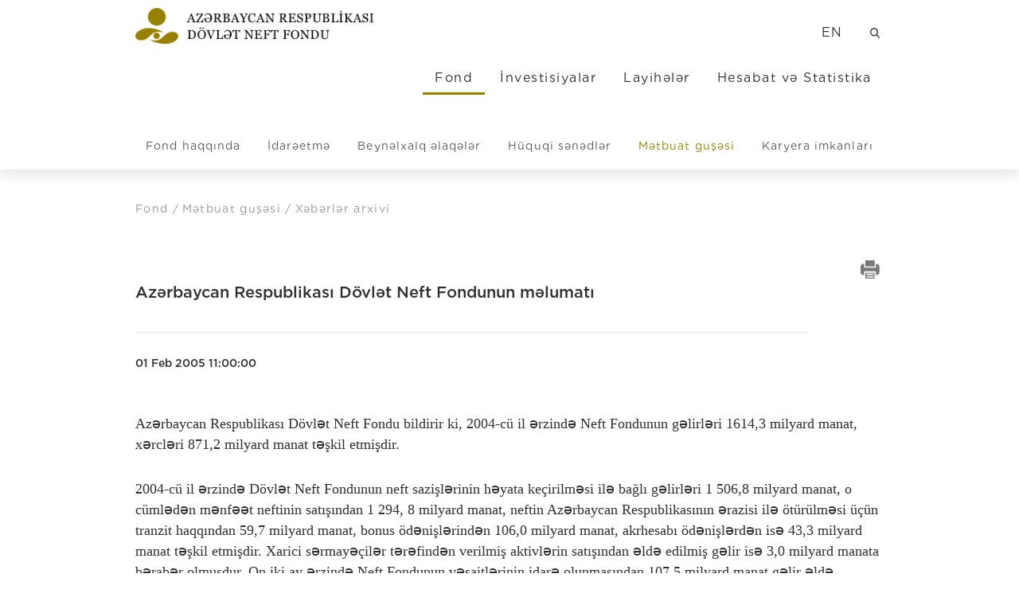

--- FILE ---
content_type: text/html; charset=UTF-8
request_url: https://oilfund.az/fund/press-room/news-archive/780
body_size: 9425
content:
<!DOCTYPE html>
<!--[if lt IE 7]>
<html class="no-js ie6 oldie" lang="az"><![endif]-->
<!--[if IE 7]>
<html class="no-js ie7 oldie" lang="az"><![endif]-->
<!--[if IE 8]>
<html class="no-js ie8 oldie" lang="az"><![endif]-->
<!--[if IE 9]>
<html class="no-js ie9" lang="az"><![endif]-->
<!--[if gt IE 9]><!-->
<html class="no-js" lang="az"><!--<![endif]-->
<head>

    <meta charset="utf-8">
    <meta http-equiv="X-UA-Compatible" content="IE=edge">
    <meta name="viewport" content="width=device-width, initial-scale=1.0, maximum-scale=1.0">
    <meta name="robots" content="index, follow">
    <meta name="keywords" content="azərbaycan, neft fondu">
    <meta name="description" content="Azərbaycan Respublikası Dövlət Neft Fondu">
    <meta name="author" content="SAFAROFF Creative Agency">

    <title>  </title>
    <!-- favicon -->
    <link rel="icon" href="https://oilfund.az/favicon.ico">
    <!-- injector:css -->
    <link rel="stylesheet" href="https://oilfund.az/css/design.min.css">
    <!-- end injector -->

<!-- injector:js -->
    <script src="https://oilfund.az/js/min/assets/jquery.min.js"></script>
    <script src="https://oilfund.az/js/min/assets/bootstrap.min.js"></script>
    <script src="https://oilfund.az/js/min/assets/fancybox.min.js"></script>
    <script src="https://oilfund.az/js/min/assets/owl.min.js"></script>
    <script src="https://oilfund.az/js/min/assets/vivus.min.js"></script>
    <script src="https://oilfund.az/js/min/assets/wow.min.js"></script>
    
    <script src="https://oilfund.az/js/min/assets/jQuery.print.js"></script>
    <script src="https://oilfund.az/js/min/custom.js"></script>
    <script src="https://oilfund.az/js/min/app.min.js"></script>
    <!-- end injector -->
    <style>
        .img_float_left {
            float: left !important;
            margin-right: 10px;
        }

        .img_float_right {
            float: right !important;
            margin-left: 10px;
        }
    </style>
</head>
<body>
<div class="wrapper">
    <!-- Header Oil -->
    <header>
        <nav class="navbar-oil">
            <div class="container container-inner">
                <div class="row">
                    <div class="col-xs-12 col-sm-5 col-md-4">
                        <div class="navbar-oil-logo">
                            <a href="https://oilfund.az" style="margin-top: -10px;
    display: block;">
                                <img src="https://oilfund.az/img/logo_black_az.png"
                                     alt="oil fund" style="width: 450px;z-index: 99999999;
    position: relative;">
                            </a>
                        </div>
                    </div>
                    <div class="col-sm-12 col-md-8">
                        <ul class="navbar-right font-gotham-book mobil-fix">
                            <li class="navbar-right-item"><a
                                        href="https://oilfund.az/en/fund/press-room/news-archive/780">EN</a>
                            </li>
                            <li class="navbar-right-item"><a href="https://oilfund.az/search"><img
                                            src="https://oilfund.az/img/search_black.svg"></a></li>
                        </ul>
                        <ul class="navbar-right font-gotham-book">
                                                                                                                            <li data-menu="1"
                                    class="navbar-right-item active">
                                    <a href="https://oilfund.az/az/fund/about/history">Fond</a>
                                </li>
                                                                                                                            <li data-menu="2"
                                    class="navbar-right-item ">
                                    <a href="https://oilfund.az/az/investments/information">İnvestisiyalar</a>
                                </li>
                                                                                                <li class="navbar-right-item ">
                                        <a href="https://oilfund.az/projects">Layihələr</a></li>
                                                                                                <li data-menu="4"
                                    class="navbar-right-item ">
                                    <a href="https://oilfund.az/az/report-and-statistics/recent-figures">Hesabat və Statistika</a>
                                </li>
                                                    </ul>
                    </div>
                </div>
                <div class="row menu-bottom-wrap">
                                            <div class="menu-bottom active"
                             id="1">
                            <ul class="oil-sub-menu font-gotham-book">
                                                                    <li class="dropdown dropdown_custom ">
                                        <a href="#" >Fond haqqında</a>
                                                                                    <ul class="dropdown-menu dropdown-menu_custom">
                                                <div class="close-submenu"><img src="/img/close-menu.svg" alt=""></div>
                                                                                                                                                                                                                        <li>
                                                                                                                                <a test="{&quot;id&quot;:1,&quot;sub_category_id&quot;:1,&quot;page_id&quot;:1,&quot;slug&quot;:&quot;history&quot;,&quot;created_at&quot;:&quot;2018-06-18 15:33:12&quot;,&quot;updated_at&quot;:&quot;2018-09-28 16:34:50&quot;,&quot;type_index&quot;:0,&quot;type_footer&quot;:0,&quot;type_hide&quot;:0,&quot;external_link&quot;:&quot;&quot;,&quot;external&quot;:0,&quot;name&quot;:&quot;Tarix&quot;,&quot;translations&quot;:[{&quot;id&quot;:1,&quot;sub_sub_category_id&quot;:1,&quot;name&quot;:&quot;Tarix&quot;,&quot;locale&quot;:&quot;az&quot;,&quot;created_at&quot;:null,&quot;updated_at&quot;:null},{&quot;id&quot;:2,&quot;sub_sub_category_id&quot;:1,&quot;name&quot;:&quot;History&quot;,&quot;locale&quot;:&quot;en&quot;,&quot;created_at&quot;:null,&quot;updated_at&quot;:null}]}" href="https://oilfund.az/az/fund/about/history">Tarix</a>
                                                            </li>
                                                                                                                                                                                                                                                                                                                                                                                                <li>
                                                                                                                                <a test="{&quot;id&quot;:2,&quot;sub_category_id&quot;:1,&quot;page_id&quot;:2,&quot;slug&quot;:&quot;chronology&quot;,&quot;created_at&quot;:&quot;2018-06-18 15:33:13&quot;,&quot;updated_at&quot;:&quot;2018-06-18 15:33:13&quot;,&quot;type_index&quot;:3,&quot;type_footer&quot;:0,&quot;type_hide&quot;:0,&quot;external_link&quot;:null,&quot;external&quot;:0,&quot;name&quot;:&quot;Xronologiya&quot;,&quot;translations&quot;:[{&quot;id&quot;:3,&quot;sub_sub_category_id&quot;:2,&quot;name&quot;:&quot;Xronologiya&quot;,&quot;locale&quot;:&quot;az&quot;,&quot;created_at&quot;:null,&quot;updated_at&quot;:null},{&quot;id&quot;:4,&quot;sub_sub_category_id&quot;:2,&quot;name&quot;:&quot;Chronology&quot;,&quot;locale&quot;:&quot;en&quot;,&quot;created_at&quot;:null,&quot;updated_at&quot;:null}]}" href="https://oilfund.az/az/fund/about/chronology">Xronologiya</a>
                                                            </li>
                                                                                                                                                                                                                                                                                                                                                                                                <li>
                                                                                                                                <a test="{&quot;id&quot;:3,&quot;sub_category_id&quot;:1,&quot;page_id&quot;:3,&quot;slug&quot;:&quot;mission&quot;,&quot;created_at&quot;:&quot;2018-06-18 15:33:13&quot;,&quot;updated_at&quot;:&quot;2020-08-13 17:01:12&quot;,&quot;type_index&quot;:1,&quot;type_footer&quot;:0,&quot;type_hide&quot;:0,&quot;external_link&quot;:&quot;&quot;,&quot;external&quot;:0,&quot;name&quot;:&quot;Missiya v\u0259 m\u0259qs\u0259d&quot;,&quot;translations&quot;:[{&quot;id&quot;:5,&quot;sub_sub_category_id&quot;:3,&quot;name&quot;:&quot;Missiya v\u0259 m\u0259qs\u0259d&quot;,&quot;locale&quot;:&quot;az&quot;,&quot;created_at&quot;:null,&quot;updated_at&quot;:&quot;2020-08-13 17:01:12&quot;},{&quot;id&quot;:6,&quot;sub_sub_category_id&quot;:3,&quot;name&quot;:&quot;Mission and Objectives&quot;,&quot;locale&quot;:&quot;en&quot;,&quot;created_at&quot;:null,&quot;updated_at&quot;:&quot;2020-08-13 17:01:12&quot;}]}" href="https://oilfund.az/az/fund/about/mission">Missiya və məqsəd</a>
                                                            </li>
                                                                                                                                                                                                                                                                                                                                                                                                <li>
                                                                                                                                <a test="{&quot;id&quot;:4,&quot;sub_category_id&quot;:1,&quot;page_id&quot;:4,&quot;slug&quot;:&quot;values&quot;,&quot;created_at&quot;:&quot;2018-06-18 15:33:13&quot;,&quot;updated_at&quot;:&quot;2019-07-18 14:42:08&quot;,&quot;type_index&quot;:1,&quot;type_footer&quot;:0,&quot;type_hide&quot;:0,&quot;external_link&quot;:&quot;&quot;,&quot;external&quot;:0,&quot;name&quot;:&quot;D\u0259y\u0259rl\u0259r&quot;,&quot;translations&quot;:[{&quot;id&quot;:7,&quot;sub_sub_category_id&quot;:4,&quot;name&quot;:&quot;D\u0259y\u0259rl\u0259r&quot;,&quot;locale&quot;:&quot;az&quot;,&quot;created_at&quot;:null,&quot;updated_at&quot;:&quot;2019-07-18 14:37:47&quot;},{&quot;id&quot;:8,&quot;sub_sub_category_id&quot;:4,&quot;name&quot;:&quot;Values&quot;,&quot;locale&quot;:&quot;en&quot;,&quot;created_at&quot;:null,&quot;updated_at&quot;:&quot;2019-07-18 14:37:47&quot;}]}" href="https://oilfund.az/az/fund/about/values">Dəyərlər</a>
                                                            </li>
                                                                                                                            <li>
								    <a href="https://oilfund.az/fund/about/esg">Ətraf mühit, Sosial və İdarəetmə (ƏSİ) prinsipləri</a>
                                                                   
                                                                </li>
                                                                                                                                                                                                                                                                                                                                                                                                <li>
                                                                                                                                <a test="{&quot;id&quot;:5,&quot;sub_category_id&quot;:1,&quot;page_id&quot;:5,&quot;slug&quot;:&quot;awards&quot;,&quot;created_at&quot;:&quot;2018-06-18 15:33:13&quot;,&quot;updated_at&quot;:&quot;2018-06-18 15:33:13&quot;,&quot;type_index&quot;:3,&quot;type_footer&quot;:0,&quot;type_hide&quot;:0,&quot;external_link&quot;:null,&quot;external&quot;:0,&quot;name&quot;:&quot;M\u00fckafatlar&quot;,&quot;translations&quot;:[{&quot;id&quot;:9,&quot;sub_sub_category_id&quot;:5,&quot;name&quot;:&quot;M\u00fckafatlar&quot;,&quot;locale&quot;:&quot;az&quot;,&quot;created_at&quot;:null,&quot;updated_at&quot;:null},{&quot;id&quot;:10,&quot;sub_sub_category_id&quot;:5,&quot;name&quot;:&quot;Awards&quot;,&quot;locale&quot;:&quot;en&quot;,&quot;created_at&quot;:null,&quot;updated_at&quot;:null}]}" href="https://oilfund.az/az/fund/about/awards">Mükafatlar</a>
                                                            </li>
                                                                                                                                                                                                                                                                                                                                                                                                <li>
                                                                                                                                <a test="{&quot;id&quot;:6,&quot;sub_category_id&quot;:1,&quot;page_id&quot;:6,&quot;slug&quot;:&quot;terminology&quot;,&quot;created_at&quot;:&quot;2018-06-18 15:33:13&quot;,&quot;updated_at&quot;:&quot;2018-06-18 15:33:13&quot;,&quot;type_index&quot;:3,&quot;type_footer&quot;:0,&quot;type_hide&quot;:0,&quot;external_link&quot;:null,&quot;external&quot;:0,&quot;name&quot;:&quot;Terminl\u0259r&quot;,&quot;translations&quot;:[{&quot;id&quot;:11,&quot;sub_sub_category_id&quot;:6,&quot;name&quot;:&quot;Terminl\u0259r&quot;,&quot;locale&quot;:&quot;az&quot;,&quot;created_at&quot;:null,&quot;updated_at&quot;:null},{&quot;id&quot;:12,&quot;sub_sub_category_id&quot;:6,&quot;name&quot;:&quot;Terminology&quot;,&quot;locale&quot;:&quot;en&quot;,&quot;created_at&quot;:null,&quot;updated_at&quot;:null}]}" href="https://oilfund.az/az/fund/about/terminology">Terminlər</a>
                                                            </li>
                                                                                                                                                                                                                                                                                                                                                                                                <li>
                                                                                                                                <a test="{&quot;id&quot;:7,&quot;sub_category_id&quot;:1,&quot;page_id&quot;:7,&quot;slug&quot;:&quot;new-building&quot;,&quot;created_at&quot;:&quot;2018-06-18 15:33:13&quot;,&quot;updated_at&quot;:&quot;2018-06-18 15:33:13&quot;,&quot;type_index&quot;:3,&quot;type_footer&quot;:0,&quot;type_hide&quot;:0,&quot;external_link&quot;:null,&quot;external&quot;:0,&quot;name&quot;:&quot;\u0130nzibati bina&quot;,&quot;translations&quot;:[{&quot;id&quot;:13,&quot;sub_sub_category_id&quot;:7,&quot;name&quot;:&quot;\u0130nzibati bina&quot;,&quot;locale&quot;:&quot;az&quot;,&quot;created_at&quot;:null,&quot;updated_at&quot;:null},{&quot;id&quot;:14,&quot;sub_sub_category_id&quot;:7,&quot;name&quot;:&quot;Administrative building&quot;,&quot;locale&quot;:&quot;en&quot;,&quot;created_at&quot;:null,&quot;updated_at&quot;:null}]}" href="https://oilfund.az/az/fund/about/new-building">İnzibati bina</a>
                                                            </li>
                                                                                                                                                                                                                                                                                                                                                                                                                                                                                                                                                                                                                <li>
                                                                                                                                <a test="{&quot;id&quot;:107,&quot;sub_category_id&quot;:1,&quot;page_id&quot;:128,&quot;slug&quot;:&quot;loqo&quot;,&quot;created_at&quot;:&quot;2019-07-18 14:24:13&quot;,&quot;updated_at&quot;:&quot;2019-07-18 14:24:13&quot;,&quot;type_index&quot;:1,&quot;type_footer&quot;:0,&quot;type_hide&quot;:0,&quot;external_link&quot;:&quot;&quot;,&quot;external&quot;:0,&quot;name&quot;:&quot;Loqo&quot;,&quot;translations&quot;:[{&quot;id&quot;:213,&quot;sub_sub_category_id&quot;:107,&quot;name&quot;:&quot;Loqo&quot;,&quot;locale&quot;:&quot;az&quot;,&quot;created_at&quot;:&quot;2019-07-18 14:24:13&quot;,&quot;updated_at&quot;:&quot;2019-07-18 14:24:13&quot;},{&quot;id&quot;:214,&quot;sub_sub_category_id&quot;:107,&quot;name&quot;:&quot;Logo&quot;,&quot;locale&quot;:&quot;en&quot;,&quot;created_at&quot;:&quot;2019-07-18 14:24:13&quot;,&quot;updated_at&quot;:&quot;2019-07-18 14:24:13&quot;}]}" href="https://oilfund.az/az/fund/about/loqo">Loqo</a>
                                                            </li>
                                                                                                                                                                                                                                                                                                                                                                                                                                                                                                                                                                                                                                                                                                                                                                                                                                                
                                            </ul>
                                                                            </li>
                                                                    <li class="dropdown dropdown_custom ">
                                        <a href="#" >İdarəetmə</a>
                                                                                    <ul class="dropdown-menu dropdown-menu_custom">
                                                <div class="close-submenu"><img src="/img/close-menu.svg" alt=""></div>
                                                                                                                                                                                                                        <li>
                                                                                                                                <a test="{&quot;id&quot;:8,&quot;sub_category_id&quot;:2,&quot;page_id&quot;:8,&quot;slug&quot;:&quot;information&quot;,&quot;created_at&quot;:&quot;2018-06-18 15:33:14&quot;,&quot;updated_at&quot;:&quot;2022-04-20 12:16:52&quot;,&quot;type_index&quot;:0,&quot;type_footer&quot;:0,&quot;type_hide&quot;:0,&quot;external_link&quot;:&quot;&quot;,&quot;external&quot;:0,&quot;name&quot;:&quot;\u00dcmumi m\u0259lumat&quot;,&quot;translations&quot;:[{&quot;id&quot;:15,&quot;sub_sub_category_id&quot;:8,&quot;name&quot;:&quot;\u00dcmumi m\u0259lumat&quot;,&quot;locale&quot;:&quot;az&quot;,&quot;created_at&quot;:null,&quot;updated_at&quot;:null},{&quot;id&quot;:16,&quot;sub_sub_category_id&quot;:8,&quot;name&quot;:&quot;General information&quot;,&quot;locale&quot;:&quot;en&quot;,&quot;created_at&quot;:null,&quot;updated_at&quot;:null}]}" href="https://oilfund.az/az/fund/Governance/information">Ümumi məlumat</a>
                                                            </li>
                                                                                                                                                                                                                                                                                                                                                                                                <li>
                                                                                                                                <a test="{&quot;id&quot;:9,&quot;sub_category_id&quot;:2,&quot;page_id&quot;:9,&quot;slug&quot;:&quot;supervisory&quot;,&quot;created_at&quot;:&quot;2018-06-18 15:33:14&quot;,&quot;updated_at&quot;:&quot;2022-05-27 16:29:58&quot;,&quot;type_index&quot;:1,&quot;type_footer&quot;:0,&quot;type_hide&quot;:0,&quot;external_link&quot;:&quot;&quot;,&quot;external&quot;:0,&quot;name&quot;:&quot;M\u00fc\u015fahid\u0259 \u015euras\u0131&quot;,&quot;translations&quot;:[{&quot;id&quot;:17,&quot;sub_sub_category_id&quot;:9,&quot;name&quot;:&quot;M\u00fc\u015fahid\u0259 \u015euras\u0131&quot;,&quot;locale&quot;:&quot;az&quot;,&quot;created_at&quot;:null,&quot;updated_at&quot;:null},{&quot;id&quot;:18,&quot;sub_sub_category_id&quot;:9,&quot;name&quot;:&quot;Supervisory Board&quot;,&quot;locale&quot;:&quot;en&quot;,&quot;created_at&quot;:null,&quot;updated_at&quot;:null}]}" href="https://oilfund.az/az/fund/Governance/supervisory">Müşahidə Şurası</a>
                                                            </li>
                                                                                                                                                                                                                                                                                                                                                                                                <li>
                                                                                                                                <a test="{&quot;id&quot;:10,&quot;sub_category_id&quot;:2,&quot;page_id&quot;:10,&quot;slug&quot;:&quot;executive-director&quot;,&quot;created_at&quot;:&quot;2018-06-18 15:33:14&quot;,&quot;updated_at&quot;:&quot;2022-04-15 14:55:53&quot;,&quot;type_index&quot;:0,&quot;type_footer&quot;:0,&quot;type_hide&quot;:0,&quot;external_link&quot;:&quot;&quot;,&quot;external&quot;:0,&quot;name&quot;:&quot;\u0130cra\u00e7\u0131 direktor&quot;,&quot;translations&quot;:[{&quot;id&quot;:19,&quot;sub_sub_category_id&quot;:10,&quot;name&quot;:&quot;\u0130cra\u00e7\u0131 direktor&quot;,&quot;locale&quot;:&quot;az&quot;,&quot;created_at&quot;:null,&quot;updated_at&quot;:null},{&quot;id&quot;:20,&quot;sub_sub_category_id&quot;:10,&quot;name&quot;:&quot;CEO&quot;,&quot;locale&quot;:&quot;en&quot;,&quot;created_at&quot;:null,&quot;updated_at&quot;:null}]}" href="https://oilfund.az/az/fund/Governance/executive-director">İcraçı direktor</a>
                                                            </li>
                                                                                                                                                                                                                                                                                                                                                                                                <li>
                                                                                                                                <a test="{&quot;id&quot;:11,&quot;sub_category_id&quot;:2,&quot;page_id&quot;:11,&quot;slug&quot;:&quot;chief-executive-director&quot;,&quot;created_at&quot;:&quot;2018-06-18 15:33:14&quot;,&quot;updated_at&quot;:&quot;2020-03-03 12:48:23&quot;,&quot;type_index&quot;:0,&quot;type_footer&quot;:0,&quot;type_hide&quot;:0,&quot;external_link&quot;:&quot;&quot;,&quot;external&quot;:0,&quot;name&quot;:&quot;\u0130cra\u00e7\u0131 direktorun m\u00fcavini&quot;,&quot;translations&quot;:[{&quot;id&quot;:21,&quot;sub_sub_category_id&quot;:11,&quot;name&quot;:&quot;\u0130cra\u00e7\u0131 direktorun m\u00fcavini&quot;,&quot;locale&quot;:&quot;az&quot;,&quot;created_at&quot;:null,&quot;updated_at&quot;:null},{&quot;id&quot;:22,&quot;sub_sub_category_id&quot;:11,&quot;name&quot;:&quot;Deputy CEO&quot;,&quot;locale&quot;:&quot;en&quot;,&quot;created_at&quot;:null,&quot;updated_at&quot;:null}]}" href="https://oilfund.az/az/fund/Governance/chief-executive-director">İcraçı direktorun müavini</a>
                                                            </li>
                                                                                                                                                                                                                                                                                                                                                                                                                                                                                                                                                                                                                                                                                                                                                                                                                                                                                                                                                                                                                                                                                                                                                                                                                                                                                                                                                                                                                                                                                                                                                                                                                                                                                                                                                                                                                                                                                                                                                                                                                                                                                                                                                                                                                                                                                                                                        <li>
                                                                                                                                <a test="{&quot;id&quot;:109,&quot;sub_category_id&quot;:2,&quot;page_id&quot;:130,&quot;slug&quot;:&quot;CEO-advisor1&quot;,&quot;created_at&quot;:&quot;2020-09-01 18:39:33&quot;,&quot;updated_at&quot;:&quot;2022-04-15 14:55:41&quot;,&quot;type_index&quot;:0,&quot;type_footer&quot;:0,&quot;type_hide&quot;:0,&quot;external_link&quot;:&quot;&quot;,&quot;external&quot;:0,&quot;name&quot;:&quot;\u0130cra\u00e7\u0131 direktorun m\u00fcavini&quot;,&quot;translations&quot;:[{&quot;id&quot;:217,&quot;sub_sub_category_id&quot;:109,&quot;name&quot;:&quot;\u0130cra\u00e7\u0131 direktorun m\u00fcavini&quot;,&quot;locale&quot;:&quot;az&quot;,&quot;created_at&quot;:&quot;2020-09-01 18:39:33&quot;,&quot;updated_at&quot;:&quot;2024-06-13 15:10:22&quot;},{&quot;id&quot;:218,&quot;sub_sub_category_id&quot;:109,&quot;name&quot;:&quot;Deputy CEO&quot;,&quot;locale&quot;:&quot;en&quot;,&quot;created_at&quot;:&quot;2020-09-01 18:39:33&quot;,&quot;updated_at&quot;:&quot;2024-06-13 15:10:22&quot;}]}" href="https://oilfund.az/az/fund/Governance/CEO-advisor1">İcraçı direktorun müavini</a>
                                                            </li>
                                                                                                                                                                                                                                                                                                                                                                                                <li>
                                                                                                                                <a test="{&quot;id&quot;:110,&quot;sub_category_id&quot;:2,&quot;page_id&quot;:131,&quot;slug&quot;:&quot;previous-management&quot;,&quot;created_at&quot;:&quot;2020-09-01 18:44:12&quot;,&quot;updated_at&quot;:&quot;2022-04-15 16:40:48&quot;,&quot;type_index&quot;:0,&quot;type_footer&quot;:0,&quot;type_hide&quot;:0,&quot;external_link&quot;:&quot;&quot;,&quot;external&quot;:0,&quot;name&quot;:&quot;\u018fvv\u0259lki r\u0259hb\u0259rlik&quot;,&quot;translations&quot;:[{&quot;id&quot;:219,&quot;sub_sub_category_id&quot;:110,&quot;name&quot;:&quot;\u018fvv\u0259lki r\u0259hb\u0259rlik&quot;,&quot;locale&quot;:&quot;az&quot;,&quot;created_at&quot;:&quot;2020-09-01 18:44:12&quot;,&quot;updated_at&quot;:&quot;2020-09-01 18:44:12&quot;},{&quot;id&quot;:220,&quot;sub_sub_category_id&quot;:110,&quot;name&quot;:&quot;Previous management&quot;,&quot;locale&quot;:&quot;en&quot;,&quot;created_at&quot;:&quot;2020-09-01 18:44:12&quot;,&quot;updated_at&quot;:&quot;2020-09-01 18:44:12&quot;}]}" href="https://oilfund.az/az/fund/Governance/previous-management">Əvvəlki rəhbərlik</a>
                                                            </li>
                                                                                                                                                                                                                                                                                                                                                                                                <li>
                                                                                                                                <a test="{&quot;id&quot;:111,&quot;sub_category_id&quot;:2,&quot;page_id&quot;:132,&quot;slug&quot;:&quot;structure&quot;,&quot;created_at&quot;:&quot;2020-09-01 18:45:52&quot;,&quot;updated_at&quot;:&quot;2020-09-01 18:45:52&quot;,&quot;type_index&quot;:1,&quot;type_footer&quot;:0,&quot;type_hide&quot;:0,&quot;external_link&quot;:&quot;&quot;,&quot;external&quot;:0,&quot;name&quot;:&quot;T\u0259\u015fkilati struktur&quot;,&quot;translations&quot;:[{&quot;id&quot;:221,&quot;sub_sub_category_id&quot;:111,&quot;name&quot;:&quot;T\u0259\u015fkilati struktur&quot;,&quot;locale&quot;:&quot;az&quot;,&quot;created_at&quot;:&quot;2020-09-01 18:45:52&quot;,&quot;updated_at&quot;:&quot;2020-09-01 18:45:52&quot;},{&quot;id&quot;:222,&quot;sub_sub_category_id&quot;:111,&quot;name&quot;:&quot;Organizational structure&quot;,&quot;locale&quot;:&quot;en&quot;,&quot;created_at&quot;:&quot;2020-09-01 18:45:52&quot;,&quot;updated_at&quot;:&quot;2020-09-01 18:45:52&quot;}]}" href="https://oilfund.az/az/fund/Governance/structure">Təşkilati struktur</a>
                                                            </li>
                                                                                                                                                                                                                                                                                                                                                                                                <li>
                                                                                                                                <a test="{&quot;id&quot;:112,&quot;sub_category_id&quot;:2,&quot;page_id&quot;:133,&quot;slug&quot;:&quot;regulations&quot;,&quot;created_at&quot;:&quot;2020-09-01 18:47:26&quot;,&quot;updated_at&quot;:&quot;2020-09-01 18:47:26&quot;,&quot;type_index&quot;:1,&quot;type_footer&quot;:0,&quot;type_hide&quot;:0,&quot;external_link&quot;:&quot;&quot;,&quot;external&quot;:0,&quot;name&quot;:&quot;\u018fsasnam\u0259l\u0259r&quot;,&quot;translations&quot;:[{&quot;id&quot;:223,&quot;sub_sub_category_id&quot;:112,&quot;name&quot;:&quot;\u018fsasnam\u0259l\u0259r&quot;,&quot;locale&quot;:&quot;az&quot;,&quot;created_at&quot;:&quot;2020-09-01 18:47:26&quot;,&quot;updated_at&quot;:&quot;2020-09-01 18:47:26&quot;},{&quot;id&quot;:224,&quot;sub_sub_category_id&quot;:112,&quot;name&quot;:&quot;Statutes&quot;,&quot;locale&quot;:&quot;en&quot;,&quot;created_at&quot;:&quot;2020-09-01 18:47:26&quot;,&quot;updated_at&quot;:&quot;2020-09-01 18:47:26&quot;}]}" href="https://oilfund.az/az/fund/Governance/regulations">Əsasnamələr</a>
                                                            </li>
                                                                                                                                                                                                                                                                                                                                                                                                <li>
                                                                                                                                <a test="{&quot;id&quot;:113,&quot;sub_category_id&quot;:2,&quot;page_id&quot;:134,&quot;slug&quot;:&quot;behavior-rules&quot;,&quot;created_at&quot;:&quot;2020-09-01 18:48:50&quot;,&quot;updated_at&quot;:&quot;2020-09-01 18:48:50&quot;,&quot;type_index&quot;:1,&quot;type_footer&quot;:0,&quot;type_hide&quot;:0,&quot;external_link&quot;:&quot;&quot;,&quot;external&quot;:0,&quot;name&quot;:&quot;Etik davran\u0131\u015f qaydalar\u0131&quot;,&quot;translations&quot;:[{&quot;id&quot;:225,&quot;sub_sub_category_id&quot;:113,&quot;name&quot;:&quot;Etik davran\u0131\u015f qaydalar\u0131&quot;,&quot;locale&quot;:&quot;az&quot;,&quot;created_at&quot;:&quot;2020-09-01 18:48:50&quot;,&quot;updated_at&quot;:&quot;2020-09-01 18:48:50&quot;},{&quot;id&quot;:226,&quot;sub_sub_category_id&quot;:113,&quot;name&quot;:&quot;Rules of Ethical Conduct&quot;,&quot;locale&quot;:&quot;en&quot;,&quot;created_at&quot;:&quot;2020-09-01 18:48:50&quot;,&quot;updated_at&quot;:&quot;2020-09-01 18:48:50&quot;}]}" href="https://oilfund.az/az/fund/Governance/behavior-rules">Etik davranış qaydaları</a>
                                                            </li>
                                                                                                                                                                                                                                                                                                                                                                                                                                                                                                                                            
                                            </ul>
                                                                            </li>
                                                                    <li class="dropdown dropdown_custom ">
                                        <a href="#" >Beynəlxalq əlaqələr</a>
                                                                                    <ul class="dropdown-menu dropdown-menu_custom">
                                                <div class="close-submenu"><img src="/img/close-menu.svg" alt=""></div>
                                                                                                                                                                                                                        <li>
                                                                                                                                <a test="{&quot;id&quot;:23,&quot;sub_category_id&quot;:3,&quot;page_id&quot;:23,&quot;slug&quot;:&quot;international-information&quot;,&quot;created_at&quot;:&quot;2018-06-18 15:33:16&quot;,&quot;updated_at&quot;:&quot;2018-06-18 15:33:16&quot;,&quot;type_index&quot;:3,&quot;type_footer&quot;:0,&quot;type_hide&quot;:0,&quot;external_link&quot;:null,&quot;external&quot;:0,&quot;name&quot;:&quot;\u00dcmumi m\u0259lumat&quot;,&quot;translations&quot;:[{&quot;id&quot;:45,&quot;sub_sub_category_id&quot;:23,&quot;name&quot;:&quot;\u00dcmumi m\u0259lumat&quot;,&quot;locale&quot;:&quot;az&quot;,&quot;created_at&quot;:null,&quot;updated_at&quot;:null},{&quot;id&quot;:46,&quot;sub_sub_category_id&quot;:23,&quot;name&quot;:&quot;General information&quot;,&quot;locale&quot;:&quot;en&quot;,&quot;created_at&quot;:null,&quot;updated_at&quot;:null}]}" href="https://oilfund.az/az/fund/relations/international-information">Ümumi məlumat</a>
                                                            </li>
                                                                                                                                                                                                                                                                                                                                                                                                <li>
                                                                                                                                <a test="{&quot;id&quot;:24,&quot;sub_category_id&quot;:3,&quot;page_id&quot;:24,&quot;slug&quot;:&quot;collaboration&quot;,&quot;created_at&quot;:&quot;2018-06-18 15:33:16&quot;,&quot;updated_at&quot;:&quot;2018-06-18 15:33:16&quot;,&quot;type_index&quot;:3,&quot;type_footer&quot;:0,&quot;type_hide&quot;:0,&quot;external_link&quot;:null,&quot;external&quot;:0,&quot;name&quot;:&quot;Beyn\u0259lxalq t\u0259\u015fkilatlarla \u0259m\u0259kda\u015fl\u0131q&quot;,&quot;translations&quot;:[{&quot;id&quot;:47,&quot;sub_sub_category_id&quot;:24,&quot;name&quot;:&quot;Beyn\u0259lxalq t\u0259\u015fkilatlarla \u0259m\u0259kda\u015fl\u0131q&quot;,&quot;locale&quot;:&quot;az&quot;,&quot;created_at&quot;:null,&quot;updated_at&quot;:null},{&quot;id&quot;:48,&quot;sub_sub_category_id&quot;:24,&quot;name&quot;:&quot;Cooperation with international institutions&quot;,&quot;locale&quot;:&quot;en&quot;,&quot;created_at&quot;:null,&quot;updated_at&quot;:null}]}" href="https://oilfund.az/az/fund/relations/collaboration">Beynəlxalq təşkilatlarla əməkdaşlıq</a>
                                                            </li>
                                                                                                                                                                                                                                                                                                                                                                                                <li>
                                                                                                                                <a test="{&quot;id&quot;:25,&quot;sub_category_id&quot;:3,&quot;page_id&quot;:25,&quot;slug&quot;:&quot;ownership&quot;,&quot;created_at&quot;:&quot;2018-06-18 15:33:16&quot;,&quot;updated_at&quot;:&quot;2018-06-18 15:33:16&quot;,&quot;type_index&quot;:3,&quot;type_footer&quot;:0,&quot;type_hide&quot;:0,&quot;external_link&quot;:null,&quot;external&quot;:0,&quot;name&quot;:&quot;Benefisiar sahiblik&quot;,&quot;translations&quot;:[{&quot;id&quot;:49,&quot;sub_sub_category_id&quot;:25,&quot;name&quot;:&quot;Benefisiar sahiblik&quot;,&quot;locale&quot;:&quot;az&quot;,&quot;created_at&quot;:null,&quot;updated_at&quot;:null},{&quot;id&quot;:50,&quot;sub_sub_category_id&quot;:25,&quot;name&quot;:&quot;Beneficiary ownership&quot;,&quot;locale&quot;:&quot;en&quot;,&quot;created_at&quot;:null,&quot;updated_at&quot;:null}]}" href="https://oilfund.az/az/fund/relations/ownership">Benefisiar sahiblik</a>
                                                            </li>
                                                                                                                                                                                                                                                                                                                                                                                                <li>
                                                                                                                                <a test="{&quot;id&quot;:26,&quot;sub_category_id&quot;:3,&quot;page_id&quot;:26,&quot;slug&quot;:&quot;forum&quot;,&quot;created_at&quot;:&quot;2018-06-18 15:33:16&quot;,&quot;updated_at&quot;:&quot;2018-06-18 15:33:16&quot;,&quot;type_index&quot;:3,&quot;type_footer&quot;:0,&quot;type_hide&quot;:0,&quot;external_link&quot;:null,&quot;external&quot;:0,&quot;name&quot;:&quot;Suveren Fondlar\u0131n Beyn\u0259lxalq Forumu&quot;,&quot;translations&quot;:[{&quot;id&quot;:51,&quot;sub_sub_category_id&quot;:26,&quot;name&quot;:&quot;Suveren Fondlar\u0131n Beyn\u0259lxalq Forumu&quot;,&quot;locale&quot;:&quot;az&quot;,&quot;created_at&quot;:null,&quot;updated_at&quot;:null},{&quot;id&quot;:52,&quot;sub_sub_category_id&quot;:26,&quot;name&quot;:&quot;International Forum of Sovereign Wealth Funds&quot;,&quot;locale&quot;:&quot;en&quot;,&quot;created_at&quot;:null,&quot;updated_at&quot;:null}]}" href="https://oilfund.az/az/fund/relations/forum">Suveren Fondların Beynəlxalq Forumu</a>
                                                            </li>
                                                                                                                                                                                                                                                                                                                                                                                                <li>
                                                                                                                                <a test="{&quot;id&quot;:27,&quot;sub_category_id&quot;:3,&quot;page_id&quot;:27,&quot;slug&quot;:&quot;santiago&quot;,&quot;created_at&quot;:&quot;2018-06-18 15:33:16&quot;,&quot;updated_at&quot;:&quot;2018-06-18 15:33:16&quot;,&quot;type_index&quot;:3,&quot;type_footer&quot;:0,&quot;type_hide&quot;:0,&quot;external_link&quot;:null,&quot;external&quot;:0,&quot;name&quot;:&quot;Santyaqo prinsipl\u0259ri&quot;,&quot;translations&quot;:[{&quot;id&quot;:53,&quot;sub_sub_category_id&quot;:27,&quot;name&quot;:&quot;Santyaqo prinsipl\u0259ri&quot;,&quot;locale&quot;:&quot;az&quot;,&quot;created_at&quot;:null,&quot;updated_at&quot;:null},{&quot;id&quot;:54,&quot;sub_sub_category_id&quot;:27,&quot;name&quot;:&quot;Santiago Principles&quot;,&quot;locale&quot;:&quot;en&quot;,&quot;created_at&quot;:null,&quot;updated_at&quot;:null}]}" href="https://oilfund.az/az/fund/relations/santiago">Santyaqo prinsipləri</a>
                                                            </li>
                                                                                                                                                                                                                                                                                                                            
                                            </ul>
                                                                            </li>
                                                                    <li class="dropdown dropdown_custom ">
                                        <a href="#" >Hüquqi sənədlər</a>
                                                                                    <ul class="dropdown-menu dropdown-menu_custom">
                                                <div class="close-submenu"><img src="/img/close-menu.svg" alt=""></div>
                                                                                                                                                                                                                        <li>
                                                                                                                                <a test="{&quot;id&quot;:28,&quot;sub_category_id&quot;:4,&quot;page_id&quot;:28,&quot;slug&quot;:&quot;activities&quot;,&quot;created_at&quot;:&quot;2018-06-18 15:33:16&quot;,&quot;updated_at&quot;:&quot;2018-06-18 15:33:16&quot;,&quot;type_index&quot;:3,&quot;type_footer&quot;:0,&quot;type_hide&quot;:0,&quot;external_link&quot;:null,&quot;external&quot;:0,&quot;name&quot;:&quot;ARDNF-nin f\u0259aliyy\u0259tin\u0259 dair&quot;,&quot;translations&quot;:[{&quot;id&quot;:55,&quot;sub_sub_category_id&quot;:28,&quot;name&quot;:&quot;ARDNF-nin f\u0259aliyy\u0259tin\u0259 dair&quot;,&quot;locale&quot;:&quot;az&quot;,&quot;created_at&quot;:null,&quot;updated_at&quot;:null},{&quot;id&quot;:56,&quot;sub_sub_category_id&quot;:28,&quot;name&quot;:&quot;About SOFAZ&#039;s activities&quot;,&quot;locale&quot;:&quot;en&quot;,&quot;created_at&quot;:null,&quot;updated_at&quot;:null}]}" href="https://oilfund.az/az/fund/documents/activities">ARDNF-nin fəaliyyətinə dair</a>
                                                            </li>
                                                                                                                                                                                                                                                                                                                                                                                                <li>
                                                                                                                                <a test="{&quot;id&quot;:29,&quot;sub_category_id&quot;:4,&quot;page_id&quot;:29,&quot;slug&quot;:&quot;fund-budget&quot;,&quot;created_at&quot;:&quot;2018-06-18 15:33:16&quot;,&quot;updated_at&quot;:&quot;2018-06-18 15:33:16&quot;,&quot;type_index&quot;:3,&quot;type_footer&quot;:0,&quot;type_hide&quot;:0,&quot;external_link&quot;:null,&quot;external&quot;:0,&quot;name&quot;:&quot;ARDNF-nin b\u00fcdc\u0259sin\u0259 dair&quot;,&quot;translations&quot;:[{&quot;id&quot;:57,&quot;sub_sub_category_id&quot;:29,&quot;name&quot;:&quot;ARDNF-nin b\u00fcdc\u0259sin\u0259 dair&quot;,&quot;locale&quot;:&quot;az&quot;,&quot;created_at&quot;:null,&quot;updated_at&quot;:null},{&quot;id&quot;:58,&quot;sub_sub_category_id&quot;:29,&quot;name&quot;:&quot;About SOFAZ&#039;s budget&quot;,&quot;locale&quot;:&quot;en&quot;,&quot;created_at&quot;:null,&quot;updated_at&quot;:null}]}" href="https://oilfund.az/az/fund/documents/fund-budget">ARDNF-nin büdcəsinə dair</a>
                                                            </li>
                                                                                                                                                                                                                                                                                                                                                                                                <li>
                                                                                                                                <a test="{&quot;id&quot;:30,&quot;sub_category_id&quot;:4,&quot;page_id&quot;:30,&quot;slug&quot;:&quot;state-budget&quot;,&quot;created_at&quot;:&quot;2018-06-18 15:33:16&quot;,&quot;updated_at&quot;:&quot;2018-06-18 15:33:16&quot;,&quot;type_index&quot;:3,&quot;type_footer&quot;:0,&quot;type_hide&quot;:0,&quot;external_link&quot;:null,&quot;external&quot;:0,&quot;name&quot;:&quot;D\u00f6vl\u0259t b\u00fcdc\u0259sin\u0259 dair&quot;,&quot;translations&quot;:[{&quot;id&quot;:59,&quot;sub_sub_category_id&quot;:30,&quot;name&quot;:&quot;D\u00f6vl\u0259t b\u00fcdc\u0259sin\u0259 dair&quot;,&quot;locale&quot;:&quot;az&quot;,&quot;created_at&quot;:null,&quot;updated_at&quot;:null},{&quot;id&quot;:60,&quot;sub_sub_category_id&quot;:30,&quot;name&quot;:&quot;About the state budget&quot;,&quot;locale&quot;:&quot;en&quot;,&quot;created_at&quot;:null,&quot;updated_at&quot;:null}]}" href="https://oilfund.az/az/fund/documents/state-budget">Dövlət büdcəsinə dair</a>
                                                            </li>
                                                                                                                                                                                                                                                                                                                                                                                                <li>
                                                                                                                                <a test="{&quot;id&quot;:31,&quot;sub_category_id&quot;:4,&quot;page_id&quot;:31,&quot;slug&quot;:&quot;other-documents&quot;,&quot;created_at&quot;:&quot;2018-06-18 15:33:17&quot;,&quot;updated_at&quot;:&quot;2018-06-18 15:33:17&quot;,&quot;type_index&quot;:3,&quot;type_footer&quot;:0,&quot;type_hide&quot;:0,&quot;external_link&quot;:null,&quot;external&quot;:0,&quot;name&quot;:&quot;Dig\u0259r s\u0259n\u0259dl\u0259r&quot;,&quot;translations&quot;:[{&quot;id&quot;:61,&quot;sub_sub_category_id&quot;:31,&quot;name&quot;:&quot;Dig\u0259r s\u0259n\u0259dl\u0259r&quot;,&quot;locale&quot;:&quot;az&quot;,&quot;created_at&quot;:null,&quot;updated_at&quot;:null},{&quot;id&quot;:62,&quot;sub_sub_category_id&quot;:31,&quot;name&quot;:&quot;Other documents&quot;,&quot;locale&quot;:&quot;en&quot;,&quot;created_at&quot;:null,&quot;updated_at&quot;:null}]}" href="https://oilfund.az/az/fund/documents/other-documents">Digər sənədlər</a>
                                                            </li>
                                                                                                                                                                                                                        
                                            </ul>
                                                                            </li>
                                                                    <li class="dropdown dropdown_custom active-sub">
                                        <a href="#" >Mətbuat guşəsi</a>
                                                                                    <ul class="dropdown-menu dropdown-menu_custom">
                                                <div class="close-submenu"><img src="/img/close-menu.svg" alt=""></div>
                                                                                                                                                                                                                        <li>
                                                                                                                                <a test="{&quot;id&quot;:32,&quot;sub_category_id&quot;:5,&quot;page_id&quot;:32,&quot;slug&quot;:&quot;public-relations&quot;,&quot;created_at&quot;:&quot;2018-06-18 15:33:17&quot;,&quot;updated_at&quot;:&quot;2018-06-18 15:33:17&quot;,&quot;type_index&quot;:3,&quot;type_footer&quot;:0,&quot;type_hide&quot;:0,&quot;external_link&quot;:null,&quot;external&quot;:0,&quot;name&quot;:&quot;\u0130ctimaiyy\u0259tl\u0259 \u0259laq\u0259l\u0259r&quot;,&quot;translations&quot;:[{&quot;id&quot;:63,&quot;sub_sub_category_id&quot;:32,&quot;name&quot;:&quot;\u0130ctimaiyy\u0259tl\u0259 \u0259laq\u0259l\u0259r&quot;,&quot;locale&quot;:&quot;az&quot;,&quot;created_at&quot;:null,&quot;updated_at&quot;:null},{&quot;id&quot;:64,&quot;sub_sub_category_id&quot;:32,&quot;name&quot;:&quot;Public Relations&quot;,&quot;locale&quot;:&quot;en&quot;,&quot;created_at&quot;:null,&quot;updated_at&quot;:null}]}" href="https://oilfund.az/az/fund/press-room/public-relations">İctimaiyyətlə əlaqələr</a>
                                                            </li>
                                                                                                                                                                                                                                                                                                                                                                                                <li>
                                                                                                                                <a test="{&quot;id&quot;:33,&quot;sub_category_id&quot;:5,&quot;page_id&quot;:33,&quot;slug&quot;:&quot;information-policy&quot;,&quot;created_at&quot;:&quot;2018-06-18 15:33:17&quot;,&quot;updated_at&quot;:&quot;2018-06-18 15:33:17&quot;,&quot;type_index&quot;:3,&quot;type_footer&quot;:0,&quot;type_hide&quot;:0,&quot;external_link&quot;:null,&quot;external&quot;:0,&quot;name&quot;:&quot;\u0130nformasiya siyas\u0259ti&quot;,&quot;translations&quot;:[{&quot;id&quot;:65,&quot;sub_sub_category_id&quot;:33,&quot;name&quot;:&quot;\u0130nformasiya siyas\u0259ti&quot;,&quot;locale&quot;:&quot;az&quot;,&quot;created_at&quot;:null,&quot;updated_at&quot;:null},{&quot;id&quot;:66,&quot;sub_sub_category_id&quot;:33,&quot;name&quot;:&quot;Information Policy&quot;,&quot;locale&quot;:&quot;en&quot;,&quot;created_at&quot;:null,&quot;updated_at&quot;:null}]}" href="https://oilfund.az/az/fund/press-room/information-policy">İnformasiya siyasəti</a>
                                                            </li>
                                                                                                                                                                                                                                                                                                                                                                                                <li>
                                                                                                                                <a test="{&quot;id&quot;:34,&quot;sub_category_id&quot;:5,&quot;page_id&quot;:34,&quot;slug&quot;:&quot;news-archive&quot;,&quot;created_at&quot;:&quot;2018-06-18 15:33:17&quot;,&quot;updated_at&quot;:&quot;2018-09-26 10:07:36&quot;,&quot;type_index&quot;:1,&quot;type_footer&quot;:1,&quot;type_hide&quot;:0,&quot;external_link&quot;:&quot;&quot;,&quot;external&quot;:0,&quot;name&quot;:&quot;X\u0259b\u0259rl\u0259r arxivi&quot;,&quot;translations&quot;:[{&quot;id&quot;:67,&quot;sub_sub_category_id&quot;:34,&quot;name&quot;:&quot;X\u0259b\u0259rl\u0259r arxivi&quot;,&quot;locale&quot;:&quot;az&quot;,&quot;created_at&quot;:null,&quot;updated_at&quot;:null},{&quot;id&quot;:68,&quot;sub_sub_category_id&quot;:34,&quot;name&quot;:&quot;News archive&quot;,&quot;locale&quot;:&quot;en&quot;,&quot;created_at&quot;:null,&quot;updated_at&quot;:null}]}" href="https://oilfund.az/az/fund/press-room/news-archive">Xəbərlər arxivi</a>
                                                            </li>
                                                                                                                                                                                                                                                                                                                                                                                                <li>
                                                                                                                                <a test="{&quot;id&quot;:35,&quot;sub_category_id&quot;:5,&quot;page_id&quot;:35,&quot;slug&quot;:&quot;exit-and-presentations&quot;,&quot;created_at&quot;:&quot;2018-06-18 15:33:17&quot;,&quot;updated_at&quot;:&quot;2018-06-18 15:33:17&quot;,&quot;type_index&quot;:3,&quot;type_footer&quot;:0,&quot;type_hide&quot;:0,&quot;external_link&quot;:null,&quot;external&quot;:0,&quot;name&quot;:&quot;\u00c7\u0131x\u0131\u015f v\u0259 t\u0259qdimatlar&quot;,&quot;translations&quot;:[{&quot;id&quot;:69,&quot;sub_sub_category_id&quot;:35,&quot;name&quot;:&quot;\u00c7\u0131x\u0131\u015f v\u0259 t\u0259qdimatlar&quot;,&quot;locale&quot;:&quot;az&quot;,&quot;created_at&quot;:null,&quot;updated_at&quot;:null},{&quot;id&quot;:70,&quot;sub_sub_category_id&quot;:35,&quot;name&quot;:&quot;Speeches and presentations&quot;,&quot;locale&quot;:&quot;en&quot;,&quot;created_at&quot;:null,&quot;updated_at&quot;:null}]}" href="https://oilfund.az/az/fund/press-room/exit-and-presentations">Çıxış və təqdimatlar</a>
                                                            </li>
                                                                                                                                                                                                                                                                                                                                                                                                <li>
                                                                                                                                <a test="{&quot;id&quot;:36,&quot;sub_category_id&quot;:5,&quot;page_id&quot;:40,&quot;slug&quot;:&quot;photos-videos&quot;,&quot;created_at&quot;:&quot;2018-06-18 15:33:17&quot;,&quot;updated_at&quot;:&quot;2018-06-18 15:33:17&quot;,&quot;type_index&quot;:3,&quot;type_footer&quot;:0,&quot;type_hide&quot;:0,&quot;external_link&quot;:null,&quot;external&quot;:0,&quot;name&quot;:&quot;Foto v\u0259 videolar&quot;,&quot;translations&quot;:[{&quot;id&quot;:71,&quot;sub_sub_category_id&quot;:36,&quot;name&quot;:&quot;Foto v\u0259 videolar&quot;,&quot;locale&quot;:&quot;az&quot;,&quot;created_at&quot;:null,&quot;updated_at&quot;:null},{&quot;id&quot;:72,&quot;sub_sub_category_id&quot;:36,&quot;name&quot;:&quot;Photos and videos&quot;,&quot;locale&quot;:&quot;en&quot;,&quot;created_at&quot;:null,&quot;updated_at&quot;:null}]}" href="https://oilfund.az/az/fund/press-room/photos-videos">Foto və videolar</a>
                                                            </li>
                                                                                                                                                                                                                                                                                                                                                                                                <li>
                                                                                                                                <a test="{&quot;id&quot;:37,&quot;sub_category_id&quot;:5,&quot;page_id&quot;:38,&quot;slug&quot;:&quot;press-mirror&quot;,&quot;created_at&quot;:&quot;2018-06-18 15:33:17&quot;,&quot;updated_at&quot;:&quot;2018-06-18 15:33:17&quot;,&quot;type_index&quot;:3,&quot;type_footer&quot;:0,&quot;type_hide&quot;:0,&quot;external_link&quot;:null,&quot;external&quot;:0,&quot;name&quot;:&quot;M\u0259tbuat g\u00fczg\u00fcs\u00fcnd\u0259&quot;,&quot;translations&quot;:[{&quot;id&quot;:73,&quot;sub_sub_category_id&quot;:37,&quot;name&quot;:&quot;M\u0259tbuat g\u00fczg\u00fcs\u00fcnd\u0259&quot;,&quot;locale&quot;:&quot;az&quot;,&quot;created_at&quot;:null,&quot;updated_at&quot;:null},{&quot;id&quot;:74,&quot;sub_sub_category_id&quot;:37,&quot;name&quot;:&quot;SOFAZ in the news&quot;,&quot;locale&quot;:&quot;en&quot;,&quot;created_at&quot;:null,&quot;updated_at&quot;:null}]}" href="https://oilfund.az/az/fund/press-room/press-mirror">Mətbuat güzgüsündə</a>
                                                            </li>
                                                                                                                                                                                                                                                                                                                                                                                                <li>
                                                                                                                                <a test="{&quot;id&quot;:38,&quot;sub_category_id&quot;:5,&quot;page_id&quot;:39,&quot;slug&quot;:&quot;advertisements&quot;,&quot;created_at&quot;:&quot;2018-06-18 15:33:18&quot;,&quot;updated_at&quot;:&quot;2018-06-18 15:33:18&quot;,&quot;type_index&quot;:3,&quot;type_footer&quot;:0,&quot;type_hide&quot;:0,&quot;external_link&quot;:null,&quot;external&quot;:0,&quot;name&quot;:&quot;Elanlar&quot;,&quot;translations&quot;:[{&quot;id&quot;:75,&quot;sub_sub_category_id&quot;:38,&quot;name&quot;:&quot;Elanlar&quot;,&quot;locale&quot;:&quot;az&quot;,&quot;created_at&quot;:null,&quot;updated_at&quot;:null},{&quot;id&quot;:76,&quot;sub_sub_category_id&quot;:38,&quot;name&quot;:&quot;Announcements&quot;,&quot;locale&quot;:&quot;en&quot;,&quot;created_at&quot;:null,&quot;updated_at&quot;:null}]}" href="https://oilfund.az/az/fund/press-room/advertisements">Elanlar</a>
                                                            </li>
                                                                                                                                                                                                                                                                                                                                                                                                <li>
                                                                                                                                <a test="{&quot;id&quot;:39,&quot;sub_category_id&quot;:5,&quot;page_id&quot;:36,&quot;slug&quot;:&quot;question-and-answer&quot;,&quot;created_at&quot;:&quot;2018-06-18 15:33:18&quot;,&quot;updated_at&quot;:&quot;2018-09-28 16:36:27&quot;,&quot;type_index&quot;:1,&quot;type_footer&quot;:1,&quot;type_hide&quot;:0,&quot;external_link&quot;:&quot;&quot;,&quot;external&quot;:0,&quot;name&quot;:&quot;Sual-cavab&quot;,&quot;translations&quot;:[{&quot;id&quot;:77,&quot;sub_sub_category_id&quot;:39,&quot;name&quot;:&quot;Sual-cavab&quot;,&quot;locale&quot;:&quot;az&quot;,&quot;created_at&quot;:null,&quot;updated_at&quot;:null},{&quot;id&quot;:78,&quot;sub_sub_category_id&quot;:39,&quot;name&quot;:&quot;FAQ&quot;,&quot;locale&quot;:&quot;en&quot;,&quot;created_at&quot;:null,&quot;updated_at&quot;:null}]}" href="https://oilfund.az/az/fund/press-room/question-and-answer">Sual-cavab</a>
                                                            </li>
                                                                                                                                                                                                                                                                                                                                                                                                <li>
                                                                                                                                <a test="{&quot;id&quot;:41,&quot;sub_category_id&quot;:5,&quot;page_id&quot;:37,&quot;slug&quot;:&quot;useful-links&quot;,&quot;created_at&quot;:&quot;2018-06-18 15:33:18&quot;,&quot;updated_at&quot;:&quot;2018-09-28 16:37:42&quot;,&quot;type_index&quot;:1,&quot;type_footer&quot;:1,&quot;type_hide&quot;:0,&quot;external_link&quot;:&quot;&quot;,&quot;external&quot;:0,&quot;name&quot;:&quot;Faydal\u0131 linkl\u0259r&quot;,&quot;translations&quot;:[{&quot;id&quot;:81,&quot;sub_sub_category_id&quot;:41,&quot;name&quot;:&quot;Faydal\u0131 linkl\u0259r&quot;,&quot;locale&quot;:&quot;az&quot;,&quot;created_at&quot;:null,&quot;updated_at&quot;:null},{&quot;id&quot;:82,&quot;sub_sub_category_id&quot;:41,&quot;name&quot;:&quot;Useful links&quot;,&quot;locale&quot;:&quot;en&quot;,&quot;created_at&quot;:null,&quot;updated_at&quot;:null}]}" href="https://oilfund.az/az/fund/press-room/useful-links">Faydalı linklər</a>
                                                            </li>
                                                                                                                                                                                                                                                                                                                                                                                                <li>
                                                                                                                                <a test="{&quot;id&quot;:96,&quot;sub_category_id&quot;:5,&quot;page_id&quot;:115,&quot;slug&quot;:&quot;musabiqe&quot;,&quot;created_at&quot;:&quot;2019-03-04 12:07:54&quot;,&quot;updated_at&quot;:&quot;2019-03-04 12:07:54&quot;,&quot;type_index&quot;:1,&quot;type_footer&quot;:0,&quot;type_hide&quot;:0,&quot;external_link&quot;:&quot;&quot;,&quot;external&quot;:0,&quot;name&quot;:&quot;M\u00fcsabiq\u0259&quot;,&quot;translations&quot;:[{&quot;id&quot;:191,&quot;sub_sub_category_id&quot;:96,&quot;name&quot;:&quot;M\u00fcsabiq\u0259&quot;,&quot;locale&quot;:&quot;az&quot;,&quot;created_at&quot;:&quot;2019-03-04 12:07:54&quot;,&quot;updated_at&quot;:&quot;2019-03-04 12:07:54&quot;},{&quot;id&quot;:192,&quot;sub_sub_category_id&quot;:96,&quot;name&quot;:&quot;Competition&quot;,&quot;locale&quot;:&quot;en&quot;,&quot;created_at&quot;:&quot;2019-03-04 12:07:54&quot;,&quot;updated_at&quot;:&quot;2019-03-04 12:07:54&quot;}]}" href="https://oilfund.az/az/fund/press-room/musabiqe">Müsabiqə</a>
                                                            </li>
                                                                                                                                                                                                                                                                                                                                                                                                                                                                                                                                                                                                                                        
                                            </ul>
                                                                            </li>
                                                                    <li class="dropdown dropdown_custom ">
                                        <a href="#" >Karyera imkanları</a>
                                                                                    <ul class="dropdown-menu dropdown-menu_custom">
                                                <div class="close-submenu"><img src="/img/close-menu.svg" alt=""></div>
                                                                                                                                                                                                                        <li>
                                                                                                                                <a test="{&quot;id&quot;:42,&quot;sub_category_id&quot;:6,&quot;page_id&quot;:42,&quot;slug&quot;:&quot;why-oilfund&quot;,&quot;created_at&quot;:&quot;2018-06-18 15:33:18&quot;,&quot;updated_at&quot;:&quot;2018-06-18 15:33:18&quot;,&quot;type_index&quot;:3,&quot;type_footer&quot;:0,&quot;type_hide&quot;:0,&quot;external_link&quot;:null,&quot;external&quot;:0,&quot;name&quot;:&quot;N\u0259y\u0259 g\u00f6r\u0259 ARDNF?&quot;,&quot;translations&quot;:[{&quot;id&quot;:83,&quot;sub_sub_category_id&quot;:42,&quot;name&quot;:&quot;N\u0259y\u0259 g\u00f6r\u0259 ARDNF?&quot;,&quot;locale&quot;:&quot;az&quot;,&quot;created_at&quot;:null,&quot;updated_at&quot;:null},{&quot;id&quot;:84,&quot;sub_sub_category_id&quot;:42,&quot;name&quot;:&quot;Why SOFAZ?&quot;,&quot;locale&quot;:&quot;en&quot;,&quot;created_at&quot;:null,&quot;updated_at&quot;:null}]}" href="https://oilfund.az/az/fund/career-opportunities/why-oilfund">Nəyə görə ARDNF?</a>
                                                            </li>
                                                                                                                                                                                                                                                                                                                                                                                                <li>
                                                                                                                                <a test="{&quot;id&quot;:43,&quot;sub_category_id&quot;:6,&quot;page_id&quot;:43,&quot;slug&quot;:&quot;working-in-the-fund&quot;,&quot;created_at&quot;:&quot;2018-06-18 15:33:18&quot;,&quot;updated_at&quot;:&quot;2018-06-18 15:33:18&quot;,&quot;type_index&quot;:3,&quot;type_footer&quot;:0,&quot;type_hide&quot;:0,&quot;external_link&quot;:null,&quot;external&quot;:0,&quot;name&quot;:&quot;ARDNF-d\u0259 i\u015fl\u0259y\u0259rk\u0259n&quot;,&quot;translations&quot;:[{&quot;id&quot;:85,&quot;sub_sub_category_id&quot;:43,&quot;name&quot;:&quot;ARDNF-d\u0259 i\u015fl\u0259y\u0259rk\u0259n&quot;,&quot;locale&quot;:&quot;az&quot;,&quot;created_at&quot;:null,&quot;updated_at&quot;:null},{&quot;id&quot;:86,&quot;sub_sub_category_id&quot;:43,&quot;name&quot;:&quot;While working in SOFAZ&quot;,&quot;locale&quot;:&quot;en&quot;,&quot;created_at&quot;:null,&quot;updated_at&quot;:null}]}" href="https://oilfund.az/az/fund/career-opportunities/working-in-the-fund">ARDNF-də işləyərkən</a>
                                                            </li>
                                                                                                                                                                                                                                                                                                                                                                                                <li>
                                                                                                                                <a test="{&quot;id&quot;:44,&quot;sub_category_id&quot;:6,&quot;page_id&quot;:44,&quot;slug&quot;:&quot;invitation&quot;,&quot;created_at&quot;:&quot;2018-06-18 15:33:19&quot;,&quot;updated_at&quot;:&quot;2022-05-25 10:37:45&quot;,&quot;type_index&quot;:1,&quot;type_footer&quot;:0,&quot;type_hide&quot;:0,&quot;external_link&quot;:&quot;&quot;,&quot;external&quot;:0,&quot;name&quot;:&quot;T\u0259cr\u00fcb\u0259 proqram\u0131&quot;,&quot;translations&quot;:[{&quot;id&quot;:87,&quot;sub_sub_category_id&quot;:44,&quot;name&quot;:&quot;T\u0259cr\u00fcb\u0259 proqram\u0131&quot;,&quot;locale&quot;:&quot;az&quot;,&quot;created_at&quot;:null,&quot;updated_at&quot;:null},{&quot;id&quot;:88,&quot;sub_sub_category_id&quot;:44,&quot;name&quot;:&quot;Internship Program&quot;,&quot;locale&quot;:&quot;en&quot;,&quot;created_at&quot;:null,&quot;updated_at&quot;:null}]}" href="https://oilfund.az/az/fund/career-opportunities/invitation">Təcrübə proqramı</a>
                                                            </li>
                                                                                                                                                                                                                                                                                                                                                                                                <li>
                                                                                                                                <a test="{&quot;id&quot;:45,&quot;sub_category_id&quot;:6,&quot;page_id&quot;:45,&quot;slug&quot;:&quot;impression&quot;,&quot;created_at&quot;:&quot;2018-06-18 15:33:19&quot;,&quot;updated_at&quot;:&quot;2018-06-18 15:33:19&quot;,&quot;type_index&quot;:3,&quot;type_footer&quot;:0,&quot;type_hide&quot;:0,&quot;external_link&quot;:null,&quot;external&quot;:0,&quot;name&quot;:&quot;T\u0259cr\u00fcb\u0259 ke\u00e7\u0259nl\u0259rin t\u0259\u0259ss\u00fcratlar\u0131&quot;,&quot;translations&quot;:[{&quot;id&quot;:89,&quot;sub_sub_category_id&quot;:45,&quot;name&quot;:&quot;T\u0259cr\u00fcb\u0259 ke\u00e7\u0259nl\u0259rin t\u0259\u0259ss\u00fcratlar\u0131&quot;,&quot;locale&quot;:&quot;az&quot;,&quot;created_at&quot;:null,&quot;updated_at&quot;:null},{&quot;id&quot;:90,&quot;sub_sub_category_id&quot;:45,&quot;name&quot;:&quot;Impressions of the practitioners&quot;,&quot;locale&quot;:&quot;en&quot;,&quot;created_at&quot;:null,&quot;updated_at&quot;:null}]}" href="https://oilfund.az/az/fund/career-opportunities/impression">Təcrübə keçənlərin təəssüratları</a>
                                                            </li>
                                                                                                                                                                                                                                                                                                                                                                                                <li>
                                                                                                                                <a test="{&quot;id&quot;:46,&quot;sub_category_id&quot;:6,&quot;page_id&quot;:54,&quot;slug&quot;:&quot;vacancy&quot;,&quot;created_at&quot;:&quot;2018-06-18 15:33:19&quot;,&quot;updated_at&quot;:&quot;2018-06-18 15:33:19&quot;,&quot;type_index&quot;:3,&quot;type_footer&quot;:0,&quot;type_hide&quot;:0,&quot;external_link&quot;:null,&quot;external&quot;:0,&quot;name&quot;:&quot;Vakansiya&quot;,&quot;translations&quot;:[{&quot;id&quot;:91,&quot;sub_sub_category_id&quot;:46,&quot;name&quot;:&quot;Vakansiya&quot;,&quot;locale&quot;:&quot;az&quot;,&quot;created_at&quot;:null,&quot;updated_at&quot;:null},{&quot;id&quot;:92,&quot;sub_sub_category_id&quot;:46,&quot;name&quot;:&quot;Vacancy&quot;,&quot;locale&quot;:&quot;en&quot;,&quot;created_at&quot;:null,&quot;updated_at&quot;:null}]}" href="https://oilfund.az/az/fund/career-opportunities/vacancy">Vakansiya</a>
                                                            </li>
                                                                                                                                                                                                                        
                                            </ul>
                                                                            </li>
                                                            </ul>
                        </div>
                                            <div class="menu-bottom "
                             id="2">
                            <ul class="oil-sub-menu font-gotham-book">
                                                                    <li class="dropdown dropdown_custom ">
                                        <a href="https://oilfund.az/az/investments/information" class=&quot;dropdown-toggle&quot; data-toggle=&quot;dropdown&quot; role=&quot;button&quot;
                                   aria-haspopup=&quot;true&quot; aria-expanded=&quot;false&quot;>Ümumi məlumat</a>
                                                                            </li>
                                                                    <li class="dropdown dropdown_custom ">
                                        <a href="https://oilfund.az/az/investments/investment" class=&quot;dropdown-toggle&quot; data-toggle=&quot;dropdown&quot; role=&quot;button&quot;
                                   aria-haspopup=&quot;true&quot; aria-expanded=&quot;false&quot;>İnvestisiya siyasəti</a>
                                                                            </li>
                                                                    <li class="dropdown dropdown_custom ">
                                        <a href="https://oilfund.az/az/investments/foreign-managers" class=&quot;dropdown-toggle&quot; data-toggle=&quot;dropdown&quot; role=&quot;button&quot;
                                   aria-haspopup=&quot;true&quot; aria-expanded=&quot;false&quot;>Xarici menecerlər</a>
                                                                            </li>
                                                                    <li class="dropdown dropdown_custom ">
                                        <a href="https://oilfund.az/az/investments/gold" class=&quot;dropdown-toggle&quot; data-toggle=&quot;dropdown&quot; role=&quot;button&quot;
                                   aria-haspopup=&quot;true&quot; aria-expanded=&quot;false&quot;>Qızıl</a>
                                                                            </li>
                                                                    <li class="dropdown dropdown_custom ">
                                        <a href="https://oilfund.az/az/investments/real-estate" class=&quot;dropdown-toggle&quot; data-toggle=&quot;dropdown&quot; role=&quot;button&quot;
                                   aria-haspopup=&quot;true&quot; aria-expanded=&quot;false&quot;>Daşınmaz əmlak</a>
                                                                            </li>
                                                                    <li class="dropdown dropdown_custom ">
                                        <a href="https://oilfund.az/az/investments/quarterly-investment-results" class=&quot;dropdown-toggle&quot; data-toggle=&quot;dropdown&quot; role=&quot;button&quot;
                                   aria-haspopup=&quot;true&quot; aria-expanded=&quot;false&quot;>Rüblük investisiya nəticələri</a>
                                                                            </li>
                                                            </ul>
                        </div>
                                            <div class="menu-bottom "
                             id="4">
                            <ul class="oil-sub-menu font-gotham-book">
                                                                    <li class="dropdown dropdown_custom ">
                                        <a href="https://oilfund.az/az/report-and-statistics/recent-figures" class=&quot;dropdown-toggle&quot; data-toggle=&quot;dropdown&quot; role=&quot;button&quot;
                                   aria-haspopup=&quot;true&quot; aria-expanded=&quot;false&quot;>Son rəqəmlər</a>
                                                                            </li>
                                                                    <li class="dropdown dropdown_custom ">
                                        <a href="https://oilfund.az/az/report-and-statistics/budget-information" class=&quot;dropdown-toggle&quot; data-toggle=&quot;dropdown&quot; role=&quot;button&quot;
                                   aria-haspopup=&quot;true&quot; aria-expanded=&quot;false&quot;>Büdcə məlumatları</a>
                                                                            </li>
                                                                    <li class="dropdown dropdown_custom ">
                                        <a href="https://oilfund.az/az/report-and-statistics/report-archive" class=&quot;dropdown-toggle&quot; data-toggle=&quot;dropdown&quot; role=&quot;button&quot;
                                   aria-haspopup=&quot;true&quot; aria-expanded=&quot;false&quot;>Hesabat arxivi</a>
                                                                            </li>
                                                            </ul>
                        </div>
                                    </div>
            </div>
        </nav>
    </header>
    <!-- ./Header Oil -->
    <!--breadcrump -->
    <section class="breadcrump">
        <div class="container container-inner">
            <div class="row">
                <div class="col-md-12">
                    <ul class="breadcrump-oil font-gotham-book">
                        <li><a href="#">Fond </a></li>
                        <li><a href="#" class="" >Mətbuat guşəsi </a></li>
                                                    <li class="active">Xəbərlər arxivi </li>
                                            </ul>
                </div>
            </div>
        </div>
    </section>
    <!--./breadcrump -->
    <div class="container container-inner">
        <div class="row">
            <div class="col-md-12">
                <span class="printer"></span>
            </div>
        </div>
    </div>
    <section class="content-page">
        <!--page title -->
        <div class="header-print">
            <div class="logo-print">
                <img style="margin-left: 45%" src="/img/logo_print.png" alt="oil fund">
                <h2 style="font-size:20px;">AZƏRBAYCAN RESPUBLİKASI DÖVLƏT NEFT FONDU</h2>
                <h4>Azərbaycan Respublikası Dövlət Neft Fondunun məlumatı</h4>
            </div>
            
            <h5 class="text-center" style="margin-bottom: 20px">01 Feb 2005 11:00:00</h5>
        </div>
        <div class="page-title">
            <div class="container container-inner">
                <div class="row">
                    <div class="col-md-12">
                        <div class="page-title-item clearfix">
                            <h2 class="font-gotham-bold">Azərbaycan Respublikası Dövlət Neft Fondunun məlumatı</h2>
                        </div>
                        <h5>01 Feb 2005 11:00:00</h5>
                    </div>
                </div>
            </div>
        </div>
        <!--./page title -->
        <div class="container container-inner">
            <div class="row">
                <div class="col-md-12">
                    <p><span style='font-size: 18px; font-family: "Palatino Linotype";'>Azərbaycan Respublikası D&ouml;vlət Neft Fondu bildirir ki, 2004-c&uuml; il ərzində Neft Fondunun gəlirləri 1614,3 milyard manat, xərcləri 871,2 milyard manat təşkil etmişdir.</span></p><p><span style="font-size: 18px;"><span style="font-family: Palatino Linotype;"><span class="news">2004-c&uuml; il ərzində D&ouml;vlət Neft Fondunun neft sazişlərinin həyata ke&ccedil;irilməsi ilə bağlı gəlirləri 1 506,8 milyard manat, o c&uuml;mlədən mənfəət neftinin satışından 1 294, 8 milyard manat, neftin Azərbaycan Respublikasının ərazisi ilə &ouml;t&uuml;r&uuml;lməsi &uuml;&ccedil;&uuml;n tranzit haqqından 59,7 milyard manat, bonus &ouml;dənişlərindən 106,0 milyard manat, akrhesabı &ouml;dənişlərdən isə 43,3 milyard manat təşkil etmişdir. Xarici sərmayə&ccedil;ilər tərəfindən verilmiş aktivlərin satışından əldə edilmiş gəlir isə 3,0 milyard manata bərabər olmuşdur. On iki ay ərzində Neft Fondunun vəsaitlərinin idarə olunmasından 107,5 milyard manat gəlir əldə edilmişdir.</span><br><br><span class="news">Hesabat ili ərzində Neft Fondunun 2004-c&uuml; il b&uuml;dcəsinin icrası, habelə vəsaitlərinin istifadə edilməsinin əsas istiqamətləri &ccedil;ər&ccedil;ivəsində 75,0 milyard manat Ermənistan Respublikasının etnik təmizləmə və təcav&uuml;z siyasəti nəticəsində &ouml;z doğma yurdlarından didərgin d&uuml;şm&uuml;ş qa&ccedil;qın və məcburi k&ouml;&ccedil;k&uuml;n ailələrinin məskunlaşdırılması və sosial-məişət vəziyyətinin yaxşılaşdırılması &uuml;zrə tədbirlərin, 89,0 milyard manat Heydər Əliyev adına Bakı-Tbilisi-Ceyhan Əsas Ixrac Boru kəməri layihəsində Azərbaycan Respublikasının iştirak payının maliyyəşdirilməsinə y&ouml;nəldilmiş, 650,0 milyard manat isə d&ouml;vlət b&uuml;dcəsinə transfer edilmişdir. &Ouml;tən il ərzində Neft Fondunun idarə edilməsi ilə bağlı xərcləri 3,6 milyard manat, valyuta aktivlərinin yenidən qiymətləndirilməsi ilə bağlı xərcləri isə 13,2 milyard manat olmuşdur. 2004-c&uuml; ildə d&ouml;vlət b&uuml;dcəsinə 39,8 milyard manat mənfəət vergisi və 0,6 milyard manat digər vergilər k&ouml;&ccedil;&uuml;r&uuml;lm&uuml;şd&uuml;r.</span><br><br><span class="news">2004-c&uuml; ildə Fondun vəsaitlərinin idarə edilməsi &uuml;zrə gəlirlilik &ndash; hesabat valyutasi &uuml;zrə (Azərbaycan manatı) 2,14% , baza valyutasi &uuml;zrə (ABŞ dollari) isə 2,57% təşkil etmişdir.</span><br><br></span><span style="font-family: Palatino Linotype;"><span class="news">2004-c&uuml; il yanvarın 01-nə 4 trilyon 15,0 milyard manata (təqribən 815 milyon ABŞ dolları) bərabər olmuş Fondun vəsaitləri 2004-c&uuml; il dekabr ayının 31-nə 4 trilyon 758 milyard manat (təqribən 970,5 mln. ABŞ dolları) təşkil etmişdir.</span></span></span></p>
                </div>
            </div>
            <div class="row mbottom mtop">
                <div class="col-md-12" >
                    <div class="share" style="">
                        
                        <ul>
                            
                            <li><a class="share-link" href="#" onclick="window.open('https://www.facebook.com/sharer/sharer.php?u='+encodeURIComponent('https://oilfund.az/fund/press-room/news-archive/780'),'facebook-share-dialog','width=626,height=436')"><img src="/img/facebook-job.svg" alt="">Facebook</a></li>
                            <li><a class="share-link" href="#" onclick="window.open('https://twitter.com/intent/tweet?url=https://oilfund.az/fund/press-room/news-archive/780&text='+encodeURIComponent('Url:'), 'Share', getWindowOptions())"><img src="/img/twitter-job.svg" alt="">Twitter</a></li>
                            <li><a class="share-link" href="mailto:?subject=Azərbaycan Respublikası Dövlət Neft Fondunun məlumatı&body=https://oilfund.az/fund/press-room/news-archive/780" onclick=""><img src="/img/email-job.svg" alt="">Email</a></li>
                        </ul>
                    </div>
                </div>
            </div>
            <div class="news-form-group">
                <form class="form-group" method="post" action="https://oilfund.az/subscribe">
                    <input type="hidden" name="_token" value="wTvxBbLbzHgFs31o9LUjA5m1bwt7rwZdY4KsHhjw">                    <p class="news-title">Xəbərlərə abunə ol</p>
                    <div class="share news-title-desc font-gotham-book" style="width: 100%">
                        
                        <ul>
                            
                            <li><a class="share-link" href="https://www.facebook.com/SOFAZ.ARDNF" target="_blank"><img src="/img/facebook-job.svg" alt="">Facebook</a></li>
                            <li><a class="share-link" href="https://twitter.com/SOFAZOfficial" target="_blank"><img src="/img/twitter-job.svg" alt="">Twitter</a></li>
                        </ul>
                    </div>
                    <div>
                        <input required class="news-input placeholder-style input-style" value="" type="text" name="name" id="" placeholder="Ad">
                        <input required class="news-input placeholder-style input-style" value="" type="text" name="lastname" id="" placeholder="Soyad">
                        <input required class="news-input placeholder-style input-style" value="" type="email" name="email" id="" placeholder="Email">
                        <button class="news-btn common-btn font-gotham-medium">GÖNDƏR</button>
                    </div>
                </form>
                            </div>
        </div>

    </section>
<!-- Footer Oil -->
</div>
<footer class="footer-oil">
    <div class="container container-inner">
        <div class="row">
            <div class="col-md-10">
                <ul class="f-quick-links font-gotham-book">
                                            <li class="f-quick-links-item"><a
                                    href="/fund/press-room/news-archive">Xəbərlər arxivi</a>
                        </li>
                                            <li class="f-quick-links-item"><a
                                    href="/fund/press-room/question-and-answer">Sual-cavab</a>
                        </li>
                                            <li class="f-quick-links-item"><a
                                    href="/fund/press-room/useful-links">Faydalı linklər</a>
                        </li>
                                        <li class="f-quick-links-item"><a href="https://oilfund.az/disclaimer">Məsuliyyət həddi</a>
                    </li>
                    <li class="f-quick-links-item"><a href="https://oilfund.az/sitemap">Saytın xəritəsi</a></li>
                    <li class="f-quick-links-item"><a href="#" class="abune">Abunə yazılışı</a></li>
                    <li class="f-quick-links-item"><a href="https://oilfund.az/contact">Əlaqə</a></li>
                </ul>
            </div>
            <div class="col-md-2">
                <ul class="f-social-links">
                  <li class="f-social-links-item" style="">
                        <a href="https://oilfund.az/az/rss"><img
                                    src="/img/social-rss-b.png" width="25" ></a>
                    </li>
                    <li class="f-social-links-item" style="">
                        <a href="https://www.facebook.com/SOFAZ.ARDNF/" target="_blank"><img src="/img/social-fb-b.png"  width="25"></a>
                    </li>
                    <li class="f-social-links-item" style="">
                        <a href="https://twitter.com/SOFAZOfficial" target="_blank"><img src="/img/social-tw-b.png"  width="25"></a>
                    </li>
		    <li class="f-social-links-item" style="">
                        <a href="https://www.linkedin.com/company/sofaz/" target="_blank"><img src="/img/social-ln-b.png"  width="25"></a>
                    </li>		  	            
                    <li class="f-social-links-item" style="">
                        <a href="https://www.youtube.com/channel/UCiav_lPll1-EM8ZswZ_Hxow/featured" target="_blank"><img src="/img/social-yu-b.png"  width="25"></a>
                    </li>

		   <li class="f-social-links-item" style="">
                        <a href="https://www.instagram.com/sofaz_official/?igshid=1nsb9r7li9o2h" target="_blank"><img src="/img/social-ins-b.png"  width="25"></a>
                    </li>
			
		    
                </ul>
            </div>
        </div>
    </div>
</footer>
<!-- ./Footer Oil -->
<section class="modal-wrapper" style="display:none">
    <div class="modal-item">
        <span class="close-modal"><img src="/img/close.svg"></span>
        <h4 class="font-gotham-medium">ABUNƏ YAZILIŞI</h4>
                    <form action="https://oilfund.az/subscribe" method="post">
                <input type="hidden" name="_token" value="wTvxBbLbzHgFs31o9LUjA5m1bwt7rwZdY4KsHhjw">                <div class="form-group form-group_contact">
                    <input required type="text" value="" name="name"
                           placeholder="Ad" class="form-control form-control_contact">
                </div>
                <div class="form-group form-group_contact">
                    <input required type="text" value="" name="lastname"
                           placeholder="Soyad" class="form-control form-control_contact">
                </div>
                <div class="form-group form-group_contact">
                    <input required type="email" value="" name="email"
                           placeholder="Email" class="form-control form-control_contact">
                </div>
                <div class="form-group form-group_contact col-md-12 text-center">
                    <div data-sitekey="6LcEuk4fAAAAAPHY1I8_ZlpTRYLYVbJyDlitbwr6" class="g-recaptcha"></div>
                </div>

                <div class="form-group form-group_contact">
                    <button class="btn btn-theme font-gotham-medium"
                            style="display:block;width:100%">GÖNDƏR</button>
                </div>
            </form>
            </div>
</section>
<script src="https://www.google.com/recaptcha/api.js?render=explicit&onload=recaptchaCallback&hl=az" async defer></script>

<script>
    function getWindowOptions() {
        var width = 500;
        var height = 350;
        var left = (window.innerWidth / 2) - (width / 2);
        var top = (window.innerHeight / 2) - (height / 2);

        return [
            'resizable,scrollbars,status',
            'height=' + height,
            'width=' + width,
            'left=' + left,
            'top=' + top,
        ].join();
    }
    function recaptchaCallback() {
        document.querySelectorAll('.g-recaptcha').forEach(function (el) {
            grecaptcha.render(el);
        });
        setTimeout(function(){
            $('#g-recaptcha-response').attr('required',1).css({
                'display': 'block',
                'position': 'absolute',
                'top': '0',
                'z-index': '-999999',
            });
        },350)
    }
</script>
</body>
</html>


--- FILE ---
content_type: text/html; charset=utf-8
request_url: https://www.google.com/recaptcha/api2/anchor?ar=1&k=6LcEuk4fAAAAAPHY1I8_ZlpTRYLYVbJyDlitbwr6&co=aHR0cHM6Ly9vaWxmdW5kLmF6OjQ0Mw..&hl=az&v=PoyoqOPhxBO7pBk68S4YbpHZ&size=normal&anchor-ms=20000&execute-ms=30000&cb=umndaj3zqwyk
body_size: 49433
content:
<!DOCTYPE HTML><html dir="ltr" lang="az"><head><meta http-equiv="Content-Type" content="text/html; charset=UTF-8">
<meta http-equiv="X-UA-Compatible" content="IE=edge">
<title>reCAPTCHA</title>
<style type="text/css">
/* cyrillic-ext */
@font-face {
  font-family: 'Roboto';
  font-style: normal;
  font-weight: 400;
  font-stretch: 100%;
  src: url(//fonts.gstatic.com/s/roboto/v48/KFO7CnqEu92Fr1ME7kSn66aGLdTylUAMa3GUBHMdazTgWw.woff2) format('woff2');
  unicode-range: U+0460-052F, U+1C80-1C8A, U+20B4, U+2DE0-2DFF, U+A640-A69F, U+FE2E-FE2F;
}
/* cyrillic */
@font-face {
  font-family: 'Roboto';
  font-style: normal;
  font-weight: 400;
  font-stretch: 100%;
  src: url(//fonts.gstatic.com/s/roboto/v48/KFO7CnqEu92Fr1ME7kSn66aGLdTylUAMa3iUBHMdazTgWw.woff2) format('woff2');
  unicode-range: U+0301, U+0400-045F, U+0490-0491, U+04B0-04B1, U+2116;
}
/* greek-ext */
@font-face {
  font-family: 'Roboto';
  font-style: normal;
  font-weight: 400;
  font-stretch: 100%;
  src: url(//fonts.gstatic.com/s/roboto/v48/KFO7CnqEu92Fr1ME7kSn66aGLdTylUAMa3CUBHMdazTgWw.woff2) format('woff2');
  unicode-range: U+1F00-1FFF;
}
/* greek */
@font-face {
  font-family: 'Roboto';
  font-style: normal;
  font-weight: 400;
  font-stretch: 100%;
  src: url(//fonts.gstatic.com/s/roboto/v48/KFO7CnqEu92Fr1ME7kSn66aGLdTylUAMa3-UBHMdazTgWw.woff2) format('woff2');
  unicode-range: U+0370-0377, U+037A-037F, U+0384-038A, U+038C, U+038E-03A1, U+03A3-03FF;
}
/* math */
@font-face {
  font-family: 'Roboto';
  font-style: normal;
  font-weight: 400;
  font-stretch: 100%;
  src: url(//fonts.gstatic.com/s/roboto/v48/KFO7CnqEu92Fr1ME7kSn66aGLdTylUAMawCUBHMdazTgWw.woff2) format('woff2');
  unicode-range: U+0302-0303, U+0305, U+0307-0308, U+0310, U+0312, U+0315, U+031A, U+0326-0327, U+032C, U+032F-0330, U+0332-0333, U+0338, U+033A, U+0346, U+034D, U+0391-03A1, U+03A3-03A9, U+03B1-03C9, U+03D1, U+03D5-03D6, U+03F0-03F1, U+03F4-03F5, U+2016-2017, U+2034-2038, U+203C, U+2040, U+2043, U+2047, U+2050, U+2057, U+205F, U+2070-2071, U+2074-208E, U+2090-209C, U+20D0-20DC, U+20E1, U+20E5-20EF, U+2100-2112, U+2114-2115, U+2117-2121, U+2123-214F, U+2190, U+2192, U+2194-21AE, U+21B0-21E5, U+21F1-21F2, U+21F4-2211, U+2213-2214, U+2216-22FF, U+2308-230B, U+2310, U+2319, U+231C-2321, U+2336-237A, U+237C, U+2395, U+239B-23B7, U+23D0, U+23DC-23E1, U+2474-2475, U+25AF, U+25B3, U+25B7, U+25BD, U+25C1, U+25CA, U+25CC, U+25FB, U+266D-266F, U+27C0-27FF, U+2900-2AFF, U+2B0E-2B11, U+2B30-2B4C, U+2BFE, U+3030, U+FF5B, U+FF5D, U+1D400-1D7FF, U+1EE00-1EEFF;
}
/* symbols */
@font-face {
  font-family: 'Roboto';
  font-style: normal;
  font-weight: 400;
  font-stretch: 100%;
  src: url(//fonts.gstatic.com/s/roboto/v48/KFO7CnqEu92Fr1ME7kSn66aGLdTylUAMaxKUBHMdazTgWw.woff2) format('woff2');
  unicode-range: U+0001-000C, U+000E-001F, U+007F-009F, U+20DD-20E0, U+20E2-20E4, U+2150-218F, U+2190, U+2192, U+2194-2199, U+21AF, U+21E6-21F0, U+21F3, U+2218-2219, U+2299, U+22C4-22C6, U+2300-243F, U+2440-244A, U+2460-24FF, U+25A0-27BF, U+2800-28FF, U+2921-2922, U+2981, U+29BF, U+29EB, U+2B00-2BFF, U+4DC0-4DFF, U+FFF9-FFFB, U+10140-1018E, U+10190-1019C, U+101A0, U+101D0-101FD, U+102E0-102FB, U+10E60-10E7E, U+1D2C0-1D2D3, U+1D2E0-1D37F, U+1F000-1F0FF, U+1F100-1F1AD, U+1F1E6-1F1FF, U+1F30D-1F30F, U+1F315, U+1F31C, U+1F31E, U+1F320-1F32C, U+1F336, U+1F378, U+1F37D, U+1F382, U+1F393-1F39F, U+1F3A7-1F3A8, U+1F3AC-1F3AF, U+1F3C2, U+1F3C4-1F3C6, U+1F3CA-1F3CE, U+1F3D4-1F3E0, U+1F3ED, U+1F3F1-1F3F3, U+1F3F5-1F3F7, U+1F408, U+1F415, U+1F41F, U+1F426, U+1F43F, U+1F441-1F442, U+1F444, U+1F446-1F449, U+1F44C-1F44E, U+1F453, U+1F46A, U+1F47D, U+1F4A3, U+1F4B0, U+1F4B3, U+1F4B9, U+1F4BB, U+1F4BF, U+1F4C8-1F4CB, U+1F4D6, U+1F4DA, U+1F4DF, U+1F4E3-1F4E6, U+1F4EA-1F4ED, U+1F4F7, U+1F4F9-1F4FB, U+1F4FD-1F4FE, U+1F503, U+1F507-1F50B, U+1F50D, U+1F512-1F513, U+1F53E-1F54A, U+1F54F-1F5FA, U+1F610, U+1F650-1F67F, U+1F687, U+1F68D, U+1F691, U+1F694, U+1F698, U+1F6AD, U+1F6B2, U+1F6B9-1F6BA, U+1F6BC, U+1F6C6-1F6CF, U+1F6D3-1F6D7, U+1F6E0-1F6EA, U+1F6F0-1F6F3, U+1F6F7-1F6FC, U+1F700-1F7FF, U+1F800-1F80B, U+1F810-1F847, U+1F850-1F859, U+1F860-1F887, U+1F890-1F8AD, U+1F8B0-1F8BB, U+1F8C0-1F8C1, U+1F900-1F90B, U+1F93B, U+1F946, U+1F984, U+1F996, U+1F9E9, U+1FA00-1FA6F, U+1FA70-1FA7C, U+1FA80-1FA89, U+1FA8F-1FAC6, U+1FACE-1FADC, U+1FADF-1FAE9, U+1FAF0-1FAF8, U+1FB00-1FBFF;
}
/* vietnamese */
@font-face {
  font-family: 'Roboto';
  font-style: normal;
  font-weight: 400;
  font-stretch: 100%;
  src: url(//fonts.gstatic.com/s/roboto/v48/KFO7CnqEu92Fr1ME7kSn66aGLdTylUAMa3OUBHMdazTgWw.woff2) format('woff2');
  unicode-range: U+0102-0103, U+0110-0111, U+0128-0129, U+0168-0169, U+01A0-01A1, U+01AF-01B0, U+0300-0301, U+0303-0304, U+0308-0309, U+0323, U+0329, U+1EA0-1EF9, U+20AB;
}
/* latin-ext */
@font-face {
  font-family: 'Roboto';
  font-style: normal;
  font-weight: 400;
  font-stretch: 100%;
  src: url(//fonts.gstatic.com/s/roboto/v48/KFO7CnqEu92Fr1ME7kSn66aGLdTylUAMa3KUBHMdazTgWw.woff2) format('woff2');
  unicode-range: U+0100-02BA, U+02BD-02C5, U+02C7-02CC, U+02CE-02D7, U+02DD-02FF, U+0304, U+0308, U+0329, U+1D00-1DBF, U+1E00-1E9F, U+1EF2-1EFF, U+2020, U+20A0-20AB, U+20AD-20C0, U+2113, U+2C60-2C7F, U+A720-A7FF;
}
/* latin */
@font-face {
  font-family: 'Roboto';
  font-style: normal;
  font-weight: 400;
  font-stretch: 100%;
  src: url(//fonts.gstatic.com/s/roboto/v48/KFO7CnqEu92Fr1ME7kSn66aGLdTylUAMa3yUBHMdazQ.woff2) format('woff2');
  unicode-range: U+0000-00FF, U+0131, U+0152-0153, U+02BB-02BC, U+02C6, U+02DA, U+02DC, U+0304, U+0308, U+0329, U+2000-206F, U+20AC, U+2122, U+2191, U+2193, U+2212, U+2215, U+FEFF, U+FFFD;
}
/* cyrillic-ext */
@font-face {
  font-family: 'Roboto';
  font-style: normal;
  font-weight: 500;
  font-stretch: 100%;
  src: url(//fonts.gstatic.com/s/roboto/v48/KFO7CnqEu92Fr1ME7kSn66aGLdTylUAMa3GUBHMdazTgWw.woff2) format('woff2');
  unicode-range: U+0460-052F, U+1C80-1C8A, U+20B4, U+2DE0-2DFF, U+A640-A69F, U+FE2E-FE2F;
}
/* cyrillic */
@font-face {
  font-family: 'Roboto';
  font-style: normal;
  font-weight: 500;
  font-stretch: 100%;
  src: url(//fonts.gstatic.com/s/roboto/v48/KFO7CnqEu92Fr1ME7kSn66aGLdTylUAMa3iUBHMdazTgWw.woff2) format('woff2');
  unicode-range: U+0301, U+0400-045F, U+0490-0491, U+04B0-04B1, U+2116;
}
/* greek-ext */
@font-face {
  font-family: 'Roboto';
  font-style: normal;
  font-weight: 500;
  font-stretch: 100%;
  src: url(//fonts.gstatic.com/s/roboto/v48/KFO7CnqEu92Fr1ME7kSn66aGLdTylUAMa3CUBHMdazTgWw.woff2) format('woff2');
  unicode-range: U+1F00-1FFF;
}
/* greek */
@font-face {
  font-family: 'Roboto';
  font-style: normal;
  font-weight: 500;
  font-stretch: 100%;
  src: url(//fonts.gstatic.com/s/roboto/v48/KFO7CnqEu92Fr1ME7kSn66aGLdTylUAMa3-UBHMdazTgWw.woff2) format('woff2');
  unicode-range: U+0370-0377, U+037A-037F, U+0384-038A, U+038C, U+038E-03A1, U+03A3-03FF;
}
/* math */
@font-face {
  font-family: 'Roboto';
  font-style: normal;
  font-weight: 500;
  font-stretch: 100%;
  src: url(//fonts.gstatic.com/s/roboto/v48/KFO7CnqEu92Fr1ME7kSn66aGLdTylUAMawCUBHMdazTgWw.woff2) format('woff2');
  unicode-range: U+0302-0303, U+0305, U+0307-0308, U+0310, U+0312, U+0315, U+031A, U+0326-0327, U+032C, U+032F-0330, U+0332-0333, U+0338, U+033A, U+0346, U+034D, U+0391-03A1, U+03A3-03A9, U+03B1-03C9, U+03D1, U+03D5-03D6, U+03F0-03F1, U+03F4-03F5, U+2016-2017, U+2034-2038, U+203C, U+2040, U+2043, U+2047, U+2050, U+2057, U+205F, U+2070-2071, U+2074-208E, U+2090-209C, U+20D0-20DC, U+20E1, U+20E5-20EF, U+2100-2112, U+2114-2115, U+2117-2121, U+2123-214F, U+2190, U+2192, U+2194-21AE, U+21B0-21E5, U+21F1-21F2, U+21F4-2211, U+2213-2214, U+2216-22FF, U+2308-230B, U+2310, U+2319, U+231C-2321, U+2336-237A, U+237C, U+2395, U+239B-23B7, U+23D0, U+23DC-23E1, U+2474-2475, U+25AF, U+25B3, U+25B7, U+25BD, U+25C1, U+25CA, U+25CC, U+25FB, U+266D-266F, U+27C0-27FF, U+2900-2AFF, U+2B0E-2B11, U+2B30-2B4C, U+2BFE, U+3030, U+FF5B, U+FF5D, U+1D400-1D7FF, U+1EE00-1EEFF;
}
/* symbols */
@font-face {
  font-family: 'Roboto';
  font-style: normal;
  font-weight: 500;
  font-stretch: 100%;
  src: url(//fonts.gstatic.com/s/roboto/v48/KFO7CnqEu92Fr1ME7kSn66aGLdTylUAMaxKUBHMdazTgWw.woff2) format('woff2');
  unicode-range: U+0001-000C, U+000E-001F, U+007F-009F, U+20DD-20E0, U+20E2-20E4, U+2150-218F, U+2190, U+2192, U+2194-2199, U+21AF, U+21E6-21F0, U+21F3, U+2218-2219, U+2299, U+22C4-22C6, U+2300-243F, U+2440-244A, U+2460-24FF, U+25A0-27BF, U+2800-28FF, U+2921-2922, U+2981, U+29BF, U+29EB, U+2B00-2BFF, U+4DC0-4DFF, U+FFF9-FFFB, U+10140-1018E, U+10190-1019C, U+101A0, U+101D0-101FD, U+102E0-102FB, U+10E60-10E7E, U+1D2C0-1D2D3, U+1D2E0-1D37F, U+1F000-1F0FF, U+1F100-1F1AD, U+1F1E6-1F1FF, U+1F30D-1F30F, U+1F315, U+1F31C, U+1F31E, U+1F320-1F32C, U+1F336, U+1F378, U+1F37D, U+1F382, U+1F393-1F39F, U+1F3A7-1F3A8, U+1F3AC-1F3AF, U+1F3C2, U+1F3C4-1F3C6, U+1F3CA-1F3CE, U+1F3D4-1F3E0, U+1F3ED, U+1F3F1-1F3F3, U+1F3F5-1F3F7, U+1F408, U+1F415, U+1F41F, U+1F426, U+1F43F, U+1F441-1F442, U+1F444, U+1F446-1F449, U+1F44C-1F44E, U+1F453, U+1F46A, U+1F47D, U+1F4A3, U+1F4B0, U+1F4B3, U+1F4B9, U+1F4BB, U+1F4BF, U+1F4C8-1F4CB, U+1F4D6, U+1F4DA, U+1F4DF, U+1F4E3-1F4E6, U+1F4EA-1F4ED, U+1F4F7, U+1F4F9-1F4FB, U+1F4FD-1F4FE, U+1F503, U+1F507-1F50B, U+1F50D, U+1F512-1F513, U+1F53E-1F54A, U+1F54F-1F5FA, U+1F610, U+1F650-1F67F, U+1F687, U+1F68D, U+1F691, U+1F694, U+1F698, U+1F6AD, U+1F6B2, U+1F6B9-1F6BA, U+1F6BC, U+1F6C6-1F6CF, U+1F6D3-1F6D7, U+1F6E0-1F6EA, U+1F6F0-1F6F3, U+1F6F7-1F6FC, U+1F700-1F7FF, U+1F800-1F80B, U+1F810-1F847, U+1F850-1F859, U+1F860-1F887, U+1F890-1F8AD, U+1F8B0-1F8BB, U+1F8C0-1F8C1, U+1F900-1F90B, U+1F93B, U+1F946, U+1F984, U+1F996, U+1F9E9, U+1FA00-1FA6F, U+1FA70-1FA7C, U+1FA80-1FA89, U+1FA8F-1FAC6, U+1FACE-1FADC, U+1FADF-1FAE9, U+1FAF0-1FAF8, U+1FB00-1FBFF;
}
/* vietnamese */
@font-face {
  font-family: 'Roboto';
  font-style: normal;
  font-weight: 500;
  font-stretch: 100%;
  src: url(//fonts.gstatic.com/s/roboto/v48/KFO7CnqEu92Fr1ME7kSn66aGLdTylUAMa3OUBHMdazTgWw.woff2) format('woff2');
  unicode-range: U+0102-0103, U+0110-0111, U+0128-0129, U+0168-0169, U+01A0-01A1, U+01AF-01B0, U+0300-0301, U+0303-0304, U+0308-0309, U+0323, U+0329, U+1EA0-1EF9, U+20AB;
}
/* latin-ext */
@font-face {
  font-family: 'Roboto';
  font-style: normal;
  font-weight: 500;
  font-stretch: 100%;
  src: url(//fonts.gstatic.com/s/roboto/v48/KFO7CnqEu92Fr1ME7kSn66aGLdTylUAMa3KUBHMdazTgWw.woff2) format('woff2');
  unicode-range: U+0100-02BA, U+02BD-02C5, U+02C7-02CC, U+02CE-02D7, U+02DD-02FF, U+0304, U+0308, U+0329, U+1D00-1DBF, U+1E00-1E9F, U+1EF2-1EFF, U+2020, U+20A0-20AB, U+20AD-20C0, U+2113, U+2C60-2C7F, U+A720-A7FF;
}
/* latin */
@font-face {
  font-family: 'Roboto';
  font-style: normal;
  font-weight: 500;
  font-stretch: 100%;
  src: url(//fonts.gstatic.com/s/roboto/v48/KFO7CnqEu92Fr1ME7kSn66aGLdTylUAMa3yUBHMdazQ.woff2) format('woff2');
  unicode-range: U+0000-00FF, U+0131, U+0152-0153, U+02BB-02BC, U+02C6, U+02DA, U+02DC, U+0304, U+0308, U+0329, U+2000-206F, U+20AC, U+2122, U+2191, U+2193, U+2212, U+2215, U+FEFF, U+FFFD;
}
/* cyrillic-ext */
@font-face {
  font-family: 'Roboto';
  font-style: normal;
  font-weight: 900;
  font-stretch: 100%;
  src: url(//fonts.gstatic.com/s/roboto/v48/KFO7CnqEu92Fr1ME7kSn66aGLdTylUAMa3GUBHMdazTgWw.woff2) format('woff2');
  unicode-range: U+0460-052F, U+1C80-1C8A, U+20B4, U+2DE0-2DFF, U+A640-A69F, U+FE2E-FE2F;
}
/* cyrillic */
@font-face {
  font-family: 'Roboto';
  font-style: normal;
  font-weight: 900;
  font-stretch: 100%;
  src: url(//fonts.gstatic.com/s/roboto/v48/KFO7CnqEu92Fr1ME7kSn66aGLdTylUAMa3iUBHMdazTgWw.woff2) format('woff2');
  unicode-range: U+0301, U+0400-045F, U+0490-0491, U+04B0-04B1, U+2116;
}
/* greek-ext */
@font-face {
  font-family: 'Roboto';
  font-style: normal;
  font-weight: 900;
  font-stretch: 100%;
  src: url(//fonts.gstatic.com/s/roboto/v48/KFO7CnqEu92Fr1ME7kSn66aGLdTylUAMa3CUBHMdazTgWw.woff2) format('woff2');
  unicode-range: U+1F00-1FFF;
}
/* greek */
@font-face {
  font-family: 'Roboto';
  font-style: normal;
  font-weight: 900;
  font-stretch: 100%;
  src: url(//fonts.gstatic.com/s/roboto/v48/KFO7CnqEu92Fr1ME7kSn66aGLdTylUAMa3-UBHMdazTgWw.woff2) format('woff2');
  unicode-range: U+0370-0377, U+037A-037F, U+0384-038A, U+038C, U+038E-03A1, U+03A3-03FF;
}
/* math */
@font-face {
  font-family: 'Roboto';
  font-style: normal;
  font-weight: 900;
  font-stretch: 100%;
  src: url(//fonts.gstatic.com/s/roboto/v48/KFO7CnqEu92Fr1ME7kSn66aGLdTylUAMawCUBHMdazTgWw.woff2) format('woff2');
  unicode-range: U+0302-0303, U+0305, U+0307-0308, U+0310, U+0312, U+0315, U+031A, U+0326-0327, U+032C, U+032F-0330, U+0332-0333, U+0338, U+033A, U+0346, U+034D, U+0391-03A1, U+03A3-03A9, U+03B1-03C9, U+03D1, U+03D5-03D6, U+03F0-03F1, U+03F4-03F5, U+2016-2017, U+2034-2038, U+203C, U+2040, U+2043, U+2047, U+2050, U+2057, U+205F, U+2070-2071, U+2074-208E, U+2090-209C, U+20D0-20DC, U+20E1, U+20E5-20EF, U+2100-2112, U+2114-2115, U+2117-2121, U+2123-214F, U+2190, U+2192, U+2194-21AE, U+21B0-21E5, U+21F1-21F2, U+21F4-2211, U+2213-2214, U+2216-22FF, U+2308-230B, U+2310, U+2319, U+231C-2321, U+2336-237A, U+237C, U+2395, U+239B-23B7, U+23D0, U+23DC-23E1, U+2474-2475, U+25AF, U+25B3, U+25B7, U+25BD, U+25C1, U+25CA, U+25CC, U+25FB, U+266D-266F, U+27C0-27FF, U+2900-2AFF, U+2B0E-2B11, U+2B30-2B4C, U+2BFE, U+3030, U+FF5B, U+FF5D, U+1D400-1D7FF, U+1EE00-1EEFF;
}
/* symbols */
@font-face {
  font-family: 'Roboto';
  font-style: normal;
  font-weight: 900;
  font-stretch: 100%;
  src: url(//fonts.gstatic.com/s/roboto/v48/KFO7CnqEu92Fr1ME7kSn66aGLdTylUAMaxKUBHMdazTgWw.woff2) format('woff2');
  unicode-range: U+0001-000C, U+000E-001F, U+007F-009F, U+20DD-20E0, U+20E2-20E4, U+2150-218F, U+2190, U+2192, U+2194-2199, U+21AF, U+21E6-21F0, U+21F3, U+2218-2219, U+2299, U+22C4-22C6, U+2300-243F, U+2440-244A, U+2460-24FF, U+25A0-27BF, U+2800-28FF, U+2921-2922, U+2981, U+29BF, U+29EB, U+2B00-2BFF, U+4DC0-4DFF, U+FFF9-FFFB, U+10140-1018E, U+10190-1019C, U+101A0, U+101D0-101FD, U+102E0-102FB, U+10E60-10E7E, U+1D2C0-1D2D3, U+1D2E0-1D37F, U+1F000-1F0FF, U+1F100-1F1AD, U+1F1E6-1F1FF, U+1F30D-1F30F, U+1F315, U+1F31C, U+1F31E, U+1F320-1F32C, U+1F336, U+1F378, U+1F37D, U+1F382, U+1F393-1F39F, U+1F3A7-1F3A8, U+1F3AC-1F3AF, U+1F3C2, U+1F3C4-1F3C6, U+1F3CA-1F3CE, U+1F3D4-1F3E0, U+1F3ED, U+1F3F1-1F3F3, U+1F3F5-1F3F7, U+1F408, U+1F415, U+1F41F, U+1F426, U+1F43F, U+1F441-1F442, U+1F444, U+1F446-1F449, U+1F44C-1F44E, U+1F453, U+1F46A, U+1F47D, U+1F4A3, U+1F4B0, U+1F4B3, U+1F4B9, U+1F4BB, U+1F4BF, U+1F4C8-1F4CB, U+1F4D6, U+1F4DA, U+1F4DF, U+1F4E3-1F4E6, U+1F4EA-1F4ED, U+1F4F7, U+1F4F9-1F4FB, U+1F4FD-1F4FE, U+1F503, U+1F507-1F50B, U+1F50D, U+1F512-1F513, U+1F53E-1F54A, U+1F54F-1F5FA, U+1F610, U+1F650-1F67F, U+1F687, U+1F68D, U+1F691, U+1F694, U+1F698, U+1F6AD, U+1F6B2, U+1F6B9-1F6BA, U+1F6BC, U+1F6C6-1F6CF, U+1F6D3-1F6D7, U+1F6E0-1F6EA, U+1F6F0-1F6F3, U+1F6F7-1F6FC, U+1F700-1F7FF, U+1F800-1F80B, U+1F810-1F847, U+1F850-1F859, U+1F860-1F887, U+1F890-1F8AD, U+1F8B0-1F8BB, U+1F8C0-1F8C1, U+1F900-1F90B, U+1F93B, U+1F946, U+1F984, U+1F996, U+1F9E9, U+1FA00-1FA6F, U+1FA70-1FA7C, U+1FA80-1FA89, U+1FA8F-1FAC6, U+1FACE-1FADC, U+1FADF-1FAE9, U+1FAF0-1FAF8, U+1FB00-1FBFF;
}
/* vietnamese */
@font-face {
  font-family: 'Roboto';
  font-style: normal;
  font-weight: 900;
  font-stretch: 100%;
  src: url(//fonts.gstatic.com/s/roboto/v48/KFO7CnqEu92Fr1ME7kSn66aGLdTylUAMa3OUBHMdazTgWw.woff2) format('woff2');
  unicode-range: U+0102-0103, U+0110-0111, U+0128-0129, U+0168-0169, U+01A0-01A1, U+01AF-01B0, U+0300-0301, U+0303-0304, U+0308-0309, U+0323, U+0329, U+1EA0-1EF9, U+20AB;
}
/* latin-ext */
@font-face {
  font-family: 'Roboto';
  font-style: normal;
  font-weight: 900;
  font-stretch: 100%;
  src: url(//fonts.gstatic.com/s/roboto/v48/KFO7CnqEu92Fr1ME7kSn66aGLdTylUAMa3KUBHMdazTgWw.woff2) format('woff2');
  unicode-range: U+0100-02BA, U+02BD-02C5, U+02C7-02CC, U+02CE-02D7, U+02DD-02FF, U+0304, U+0308, U+0329, U+1D00-1DBF, U+1E00-1E9F, U+1EF2-1EFF, U+2020, U+20A0-20AB, U+20AD-20C0, U+2113, U+2C60-2C7F, U+A720-A7FF;
}
/* latin */
@font-face {
  font-family: 'Roboto';
  font-style: normal;
  font-weight: 900;
  font-stretch: 100%;
  src: url(//fonts.gstatic.com/s/roboto/v48/KFO7CnqEu92Fr1ME7kSn66aGLdTylUAMa3yUBHMdazQ.woff2) format('woff2');
  unicode-range: U+0000-00FF, U+0131, U+0152-0153, U+02BB-02BC, U+02C6, U+02DA, U+02DC, U+0304, U+0308, U+0329, U+2000-206F, U+20AC, U+2122, U+2191, U+2193, U+2212, U+2215, U+FEFF, U+FFFD;
}

</style>
<link rel="stylesheet" type="text/css" href="https://www.gstatic.com/recaptcha/releases/PoyoqOPhxBO7pBk68S4YbpHZ/styles__ltr.css">
<script nonce="AHaG35q3B_Iovy6vvrez0w" type="text/javascript">window['__recaptcha_api'] = 'https://www.google.com/recaptcha/api2/';</script>
<script type="text/javascript" src="https://www.gstatic.com/recaptcha/releases/PoyoqOPhxBO7pBk68S4YbpHZ/recaptcha__az.js" nonce="AHaG35q3B_Iovy6vvrez0w">
      
    </script></head>
<body><div id="rc-anchor-alert" class="rc-anchor-alert"></div>
<input type="hidden" id="recaptcha-token" value="[base64]">
<script type="text/javascript" nonce="AHaG35q3B_Iovy6vvrez0w">
      recaptcha.anchor.Main.init("[\x22ainput\x22,[\x22bgdata\x22,\x22\x22,\[base64]/[base64]/[base64]/[base64]/[base64]/[base64]/[base64]/[base64]/[base64]/[base64]\\u003d\x22,\[base64]\\u003d\x22,\x22w6M1VkzCucKawrTClcO3wo4ZJsOhw6bDqXkHwoXDpsOmwp/DoEgaOsK2wooCKQVJBcO/w4HDjsKGwo9AViJQw4sFw4XCpxHCnRFab8Ozw6PCthjCjsKbX8OOfcO9wqtmwq5vIj8ew5DCuUHCrMOQCMO/[base64]/CgX0OBcOIKUXCkVATw4LDuwjChHctQsO8w7ESw7/[base64]/[base64]/CqMONNxwFw6YQUsK/ZMKPUMKIUMO6fyrCkwMVwrvDgsOZwrzCnlh4R8KZaVg7fcOhw75zwrloK07DnQpDw6pNw43CisKew44iE8OAwoLCicOvJGrCr8K/w44xw5JOw4wuBMK0w71Tw6dvBAjDnw7Cu8Kyw7s9w44aw6nCn8KvH8KFTwrDgMOmBsO7E3TCisKoKB7DplpVYwPDtgnDtUkOZMObCcK2wpPDvMKka8K5wo4rw6U9ZnEcwrU/[base64]/DnF/ClQpSG0XChsOpHcOXGmrCr2vDiAd5w5rCl2ZDBcKww4BqeTPDm8OFwofDm8OFw7/CgcO6ecO1PsKadcOERMOCwq5qWMKzWGNWwr7DqELDgMKhc8Ojw54AVMOQbcOFw7Rxw500wrXCs8KQQXrDlDnCqT4jwoLCr3jCg8OVQMOAwpA/[base64]/[base64]/[base64]/wrx5w58xwqtQw71uJCvCnCbCs8KBwqkkw7ldw6fCk2Aew6DClg/DrsK8w7/ClFjDjRLCrsOuOzFrPMOhw6xVwo7CpMOgwps7wpBow6sEYsOXwpnDnsKiLivCoMOHwr0Rw4TDvw0qw5/DucKBCHEWdBXCpB1Me8OaT0fDt8KOwqzChxLChsOXw67CkMKQwoE0QMKEbsK+L8OxwrnDpmBmwpQcwofClXshMMKyccKxUB3CknslFMK1wqTDosO1MCEoHVrCpmfCkXbCoUoLNcOaaMKmWU/CimLDugfDp3HDlMK6U8Obw7HCtcK5wqNnYxHDkMOeUsOEwo/CucKqGcKGTgB7TWLDkcKqPcOfCmosw5o5w5vDsDc6w6fDo8KcwpNjw6AAVFI3IUZowqZuw5PChWM0B8KZwqrCoQtNAVnDiCAAU8K+bcOpLB7DscOTw4MLBcKQejdGw647w7LDjsOUDGfDg2LDq8K2M1sgw7/DnsKBw7TCncOCwp/CrTsSwrTCh1/CgcOaHHR/biZOwqbDj8OpwozCq8K3w4s5XxFhE2sMwpvCn0/[base64]/CgWTCmcK7NhwZDcOJdMKowpXCqMKWwplJw6nDiVA3w5HCscKAw7JKNcO+U8K9M23Cm8OAUsK8woosDGktb8KOw7BGwpE4JMK8KcKqw43CnAnCg8KHDsO6LF3DlsOga8KUMMOCw4N8wrrCosO/ADoIbMOOaTgPw6N6w41zdxgGQcOabB1iesKjICzDlCnCjsKPw5ZBw7DDmsKnw4zCj8KaUmoowqRsb8KrGmbDpMOYwoh8IFhEw4PDpWDDpg4vcsOzwrNaw7sUS8KBRcOjwpfDuxQ/XQINW3TDqHbCnlrCp8Oiwr7DhcKaO8KwX1JKwqLDpyo3EMKZw6nCjHwhK17DoQ1Jwr9WJsKtGxTDscOoDcKzS2F6fjsZO8OaLC3CisKow5EKOUUSwpLCjmVdwpLDisOVYzoUZA9Rw5F3w7LCqcOawpnCtCDCqMOxKsK5w4jDiC/CgijCsQhCaMOVTyzDgMOuaMO0wolJwpDCgiXCmcKPw4Z9wr5EwoHChCZQSMKyEXMuwo9cw7c9wr3CuxI1MMKtw6Jzw67DvMK9w7zDih1hOSjDt8KQwpB/w6TDkAE6U8O6E8Krw6Nxw4gBfzLDr8OfwoLDgXoYw5TCsn9qw4nDp3B7wpXCgxcKwq99EG/[base64]/CnmTCiMOkw4ZvW8OEwpDCtcKrbsKtwqZYw6PCrW/DtsOge8Kdwr0RwrFffmwJwoXCqcOcQU9aw6Zcw4rCoWNqw7QhNQIww7crw6bDo8OFfWwQQSjDncODwrsrcsK/worDscOaF8KzYMOpAMOrNBLCosOowqTCgsOudA8GNQzCmm5Qw5DCixTCiMOpb8OjDcOhcB1pP8K0woXCkMOjw7N6A8OfWsKzJcOlCMK9wpVDwoQkw7DCkVAlwp3DimJRwqrCrXVJw6rDgipdV2Y2SsKlw7wPPsOWP8OlQsOGAcOybEMsw45OGg/Ch8OJw7DDj0bCmXMTw5tfOcKkO8K6wrXDnlVpZcOJw7jCijdBw5/[base64]/DrBslw6PCm0YLG8KCOcKLw4HCtXHCo2kewqM7TcOzJQdcwpV0MXbDlcKZw45GwrJ3S17CpX4mLMK5w4V/X8ORJEbDr8K+w4XDkHnDrsOGwpUPw6FudMOPU8K+w7LDk8KIYi3CosOXw77Ch8OWFQfCq0nCp3VewqVhwpfChsO/SmrDlCvDqsOOKDHCpsOUwopZDcK4w70Jw7otLjohbcKQC3jCksOew6JIw7nDvMKQw54qLQPCmW3ClxFWw5E/wrc4Ghclw5N6ITPCmyM3w6PChsK9dRBwwqx/w4c0wrTDhBzCh2nCoMOuw4jDtcKMACRCTMKRwrnDmibDpnElJ8OWQMO8w64KQsOHw4XCicKYwpTDm8ODNAdyRxPDkVnCmMOawoXCoA4ww67ChsOcDV/ChsKMc8OaEMO/wonDlSfClQ1DamXDt3oUwojDghVge8OyHMKmcGPDlEHCkTgbRMO/LsOfwp3ChEUMw5TCq8KYw6xwIl/[base64]/Cg8OIeXvCgEjDqmZadMK5w5Mfw4XCvMKRTydqD3EZIMOhw4rDvcO0wpTDtV9xw7F0Z2DClMOLUlvDhMOhwpZNL8O8wr/ChxA5fcOxGVLDrh7CmsKcCQlMw6poYWvCqQokwqrDsiTDmEUGw4Y1w57Cs2EVJMK5bcOzwrd0wp44wrRvwoDDkcKNw7XCvD7Dq8KuWC/DoMKRDcKdbhDDqTcEw4hdD8KHwrnClcOIw7Jkwot7wqEZZwrCszvClA0WwpLDhcOhdMK/Fl0hw40Qwp/CqcOrwovDn8K4wr/CrsK0wpgpw5MgXnYiwqYReMOpw4/DuRRXCRIMfcODwrbDmsO+HkPDtkvCtgxuEsKcw6zDlsKkwo7CoEI9wrDCpsOZRcO2wqMFblfCmsOiTgAhw7PDpDHDoz8TwqdcGmxtfGTDhTjChsO/Hw/Dj8OKwpRKOsOuwpjDt8OGw6DCq8K5wqzCq2zClmfDoMKiUH/CqMOZcBrDocOwwprDsz7DnMKpNX7Cr8KzO8OHwoLCpC7ClQAGw7deNGjCk8KeTMKrdMOoA8OgUMK+w5wfWF3DtAvDg8KbOMKew53DvTfCv1UKw4rClcO3wrjCp8KmPS/[base64]/UcKGA0RWw7/Cp8KVwqnCsMOOwqLCgsOSdMKNZ8KGw6XCtsKfwp7DksKYEcOdwpc3wrBydsO1w47Ct8Ouw6HDm8KZw5TCnQ1rwp7CmUZMAhLCu3LCqTk2w7nCg8OrQsKMwqLDiMKpwokneXTDkBbCmcKywr7DvBIWwr1CY8Ohw7/DoMKTw4/ClsK6BsOdCMKaw6jDjMOowpDCjgXCqWM5w6zCmxPCon9dw7/[base64]/DssKJTMK5S3vCgzQBZMORwqnCkgjDmMKzeUlBwpVew5M/wr5tIVgfwoxWwpXCl19YDsKSQ8ORwoEYVgMTEHjCmx0hw4HDhWLDhsKsOGzDhMOvAMOqw7/DoMOnPsOyEsOsGXHCksO+Mipcw58jWMK7J8OQwoPDlBk2KXTDoU0/w5FewrgrS1I9NsKeWcK4w5xZw5sgw40FUsKIwrdAw5ptRMK2NsKdwogJw7/CucOvMlBIHQLCuMO6wozDs8ODw4jDtsKcwoBhAWjDisOMesKJw4HCmSobXsKCwpRrCWHDrcKgwqrDiD3Dj8KpMjHDoDXCp3I1UsOKBgTDvcOUw6o6wr/DjkE8PGAmR8O6wp0JCsKnw7EfdXzCu8K3Xk/DsMOYwphLw5/CgsKww7hKTxAEw5HDoB1Rw4NIcwc1wp/DiMKVw7jCtsK0wpgMw4HCgQo5w6HCosKUH8K2w75KUMKYJQfCviPCtcKqwrHDv3NhIcKow5I2KS03OHLCtMO8YVXCh8KFwplcw68FUkTCkysjwp7CqsK2w4rCgcO6w4J/USYdDhh/JiXCuMOwUXtww5TCmC7Ch2Mfwrwpwr8kwqXDlcOcwoIVw5nCt8K8wobDoD3DlR/[base64]/[base64]/[base64]/[base64]/LMKMESU4D3FaTsKEw4BBw6AMwpIqwqTCizcuen5bacKLXMK4d1LCpMOyI2JewoPCl8KUwrTCokrDizXCvcOhwozCssKUw4wwwqDDp8OQw5LCtjhrNsKzwpnDs8KgwoIbZ8O1w4bCgMO7wpU/[base64]/D0PDs8ODacObwoLDgRvCqcOZwr14JsO3GinDl8ONeDt1EsOqw6/CjAzDmcOBBUA4wrnDhWjCtsKKwo/DpMOvXw/DtsK1wqLChFTConQuw4/DncKKwpwTw70Vwp7CoMKOw7zDnWHDlMKew5jDsS9ew7Jvw650w6LDjMKGTMK9w7UoCsO+esKYcS3CqcK8wq0Xw7nChzHCqBUgfjDCkAEvwpDDpk4LVybDgh3Cl8OFH8ONwrQUfUPDnsKoM3Aaw6XCocOSw7jCqcK7YsOAwoREcm/DrcOKSW0fwqnCn2rCoMOgw4HDo17ClHbCgcKqF0tGCMOKw44cORfDgcKCw6l8AX7CjMOvWMOKAl0rHMKsLyUfM8O+ScKeHA0vT8K2wr/DqsKDPsO7TjA8w5jDkRQQw4LChQrDtcKewpocHFjCvcKLGsOcDcOKUsOMNS55wo5rw6HClDrDgMOjEWzDt8Kpwo7Dn8KTHcKuCm0HFcKaw6HDnQYgWE0NwofCucK+OsOMEQpQL8OJwqzDr8Kiw6pEw7LDicKfIi3DmhtrfSl9WsOlw4BIwqjDqHHDkcKOEcO/fsOqRk1fwrdJcX5RUGQKwrArw6bCjcKBK8Kdw5fDhWzCj8KNKsOTwohBw6kuw511fUh0IivDuytKUsKTwq4WSjXDiMK9cG8bw7V/acOgKsOGUSkqw4E3AcOmw6jCvcOBfE7ClcKcLy0hwpZ2ByNfVMKYwofCkHFXOcO6w43CtMKrwoXDuQDCi8Onw7/CkMOTf8OPwojDsMOYa8KHwrXDqcKgw6ccXsKzwoM7w53Dnj5ow60aw4U4wqYHajPCtAV5w7k6RMOhRsKcTcKbw6M5FcK4fsKDw7zCocO/Q8K7w4fCvz8nUBjDtWzDgQTDk8KTwp92w6B3wpwhD8OqwoFpw4NRMUrChcOiwpPCvMO7w4nDicOvwoPDv0bCucKyw7MLw6Qbw7DDtnDDsC7CjhtTNsOCw7syw7fDkxbDrUzCqTwlCE3DkF/DtEwJw5QMVWvCnsOOw5vDtMOSwoB2JcOIK8OPA8O1QcKTwqY4wpoRNsOIwoArwofDsGAwM8OcUMOEQ8KzED/DtMKoLRPCtcO0wrDCp3fDuXtqTsKzwpLClzxBQl1rw77ChcONwoE/[base64]/w5fDlD3CscKow6JiwqzDhFljKy8PNw0zw615w6nDmQbCtxrCqmsiw5Y/MEYnZhDDucO0JcKtw74HUg16a0jDhMKKZBxCZk50P8OcVsKMDit6WlDChcOFUsKoBE9jZDdWR3InwrLDiWx8DcKxwqjCoCnCghNQw45awogMOxQnw7bCik3CsV/DnsK7w5tDw4sWIMOSw7ktwrnCksKtO3LDtcOxU8O4MMKxw7TDhsOIw6DCgX3DhSwXSzvCqCRmL3fCvsOiw7Y8wpvChMKvwpTCnBBlwrNNPmTDiWp/worDqyTDkF9+wrTDiFTDmAnCpMK6w6IYXMOHBcKcw7LDmsKhcWoqw4TDsMO+ChIKUMO3VB3DiBIrw7XDq25kY8OPwo5MEjjDqXlww5/DuMOXwo4lwpZtw7TDpcOtwqBLV2bCtgBAwr1rw4XDtcKLd8Ktw7/Dk8K3DTFMw4I8OcKNAxrDnWV2cg3Cg8KkVWbDusKdw7jCih8EwrjCrcOjwqcHwo/[base64]/Dtk9vwqV6w4XDvFDCi3PDtcKzVMOxNQbDq8OkF8KiXMOUalzCkMOswovDvkMIGsOjNMKywp3DgBbDvcOEwrnCnsKyfcKnw7HCmMOiw5nDsw0oEcKla8O9HwYWWcOPQiDDiB3DisKAZcK7b8KbwovCpMO5ChHCksKbwpDCmyRFw6/CkF0bTcO5XQocwpjDljrDl8KUw5fCnMO5w7Z/IMOqwpfCg8KSSMO9wodiw57CmsKHwoPCncKKISE+wqJEdG3CsGTCtSvCijbDmmjDjcOyeBIjw4TCpFHDsnwrND7Ct8OjSMK+wo/CjMOkG8OXw4vCuMOCw6hAL28eT1k6SAA+woXDnMOawrDCrkctVC0Wwo7Ch3g0XsOjE2plWcOSC3gdcyzCqMOPwq03M1rDtEbDpHrCtMO+B8Oqw687W8OZw47Dlm/ClBfClRPDpMK0IhQ7woNLwqvClX/CjBwrw5oeKgsvWcOQKcOmw7TCgMOiYXHDksKzYcOzwoEIV8Knw5kuw5/DsUMBScKFWRVmb8Ofwowhw73DnzjCmxYIAULDvcKFwoIawq/CjHfCscKKwp8Pw5BSCj3CtBRuwozDsMKMEcK1wr11w6N5QcOUUVoRw4zClSDDvMOaw4QvUnMreEPCpXjCsAwCwrDDgT7CusOKXXrCiMKQUm/DkcKBFHlaw6PDuMO1w7DDisOSG34oYsK8w4BsFFZZwrg7B8KSdMKiw6RVe8KpHRgmWMKlC8KXw5rDoMOGw400S8K8DT/CtcOWBjDCl8K4woDCjGnCpcO/LghaJcOxw7LDqXkBw4rClMOrfsOcw7F5PsKUUkzCg8KuwrTCpSbCkwkwwpENYmFXwqrCh1Jqw6Fkw5jCvcK9w4vDgMOnHWYfwpMrwpQPHsOlQGHCgC/CohpcwrXCnsKFAsOsTClLwotlwq3Cpgk5TRoeAQJWwobCr8KFJMOIwozCpcKaIi8gLBdpS33DnSPDgMOEe1XDkMOlGsKGG8O+w4sqw4MIwpDCjkFjLMOrwoQFcsKDw7XCs8OTLMOvc1LCgMKDNUzCusOqAMOewpfDrh7DjcOQw5/DixrCqw7CvnbDlDYxw6giw7MSdMOSwoEZYwh7woPDiBHDrcOUO8KvHnbDusKMw7bCukQywqYySMOWw5Ezwox1PsO3eMO0wrUMAmEoZcOsw5l5EsKFw4rCmsKBLsKbB8OdwoXDqGAyHQYjw61Kf2bDsR3DulF0wpPDmkNac8Oew5/Dl8OXwoN3w4bDmVReC8OTaMKdwqwXw4TDssOBwoLCgcKTw4jCjsKcXUPCrwR3QcKYQXFhY8O+EsK1w6LDpsK3dRTCsmHCgATDnE0Uwq4Nwo1AJcOiwo/DnkYnGlxow6F4PgdvwpjCmU9Fw5sLw7xxwpNaDcKdYF8Xwr/Cs0TCn8O2wrnCrsO9wqNIJibCilkxw5fCl8Oewr0Iw50vwqbDvGPDh2nCpcOQVcK5wro9UB1QV8ORZ8KOTChzcl9XZMOAOsOnUsOOw70HVTVawoXCusO9D8OYB8K+wpPCscK7w6fCpEfDiEUeesOnA8KQP8O6OMKELMKtw6QVwrB/wq7DmsO7RzZ6QsKlw7LCnHPDqx9dGcK2EBEmDVHDq2YAAWfDhy7DrsOkw5HCkBhMwoDCoGUjXUs8fsOhwoVyw61qw6dQB2fCrEQLwqpdI23CuxTDlD3Di8O7w7zCvxxtKcOIwqXDpsOwUnU/[base64]/Ch8KiKhPCucOSAEhXwo9KEDbDn17DuCLDvlvDrHJBw5d7wox+w6k6w44Vw5/DqcOVfMK/T8OWwrHCh8Ogw5RAZcOOMz/Cl8KEw5zCsMKIwp8aZWbCnwXDrsOvLCgCw4DDhsKrGhTCjg/DkR9jw7HCiMK2Ti1IdWEywrsiw73DtisSw6J7U8ONwotmw5IRw47ChDFMw6d7w7fDpE5XMsKOIMOnMU3Dp1tDc8OPwrhRwp7CqSpJwqEJwqNyYMOqw79OwrnCoMKOwqMYHFHChUrCgcOJRXLChMOVRVvCvMKBwponImYdFltqw7UqOMKMAmcBGzAIEsOrB8KNw58nNi/Du1A7w6J+wopbw5XCrSvClcK+Q0EcHcKpSlBTPlHDp1VpdMKVw6oyesKDbEzCkQgtIAnDoMO7w4zDoMOMw4DDkW7DjcKRBx3CmMOfw6PDjsKTw55dB14aw6pnMsKfwolAw4QwNMOGHxXDp8KZw7rDg8OLw4/DvBtyw5wACcO8w7/[base64]/CkGfDhXTCpFBVwqfClHLDrmgxw7B/wrfDkBjDusKKV8KMw4TDg8OuwrEUUC8qw7hpF8KbwozCjFfCucKyw40ewpXCqsKUw7PDuixmwpXClTscbMOGBDd9wqLDqsOgw6rDlGleccO+ecO6w6lcdsOhNWh8wqcJS8Ohw5h/[base64]/DvcOgw6o1w4LDs8O0TFrDnsOew6hRe8OXwozCtcKga1w0C1nDnn0VwoFVIMKYNcOuwq5zwrIDw77ClcO6AcKvw5pbwojCkcOXwrkhw4HCtVzDhcOXB3lSwqzCuns+MMKebMOPwofCscK/w7rDtjXCt8KeRD4Fw4XDoQjCmWPDtyrCq8KgwoYtwrfCm8Oww71qZDdVNcO9SWwOwozCsVJWaxVkZ8OrX8Orw4vDsjVuwoDDtBw5w5LDmMOKw5tcwqrCrHHCnn3CtcOtbcOQM8ONw5o7wrl5wonCkcOhIXxZdRvCrcKjw4Z6w73DtgY/w5FaNsOcwpDDscKXOMKZwobDlMKtw6Mrw5JSGGFlwoMxfA7ChXjDmMOlMH3Cpk3CvAVxeMOrw7XDnD0Xwo/Cn8OjKntBwqLDjsO9d8KRKyTDlATCsU43wohPTGnCmMOnw6RCfVzDhQfDvsOuJkLDq8KlORlyLMKEPgJtw6nDmsOcR0AIw4MvVScawro/CxPDrMOTwr8WIMOew5nCjMOcKwnCicK8wrfDrBHDq8Kjw5MnwowbIHHCosKDIsOHAjfCrMKQIVTClcOiw4VKVR49w4smFBVBdcOkwoJOwoTCrsKfw5p1XR/[base64]/w4jCs8KcwqcWwol0wqYCw78vw7bDhsKlw6XClsKYbiQqfilLaEBawpoew7/DmsO9w6/DlFHCr8KrZCw6wpJoHUk9w6ZmSEnDmwXCriIqwoF7w7MTwrR1w4EAwoHDoQ5eW8O0w6/CtQN+wrPDiUXDq8KWcsKcw7jCkcKIwoHDnMKYw5/[base64]/CuUbDnxLCmk3Dh8Ogw4h1w60AUHHDmsKBw5Epw4ZxTcKaw6LDm8Kxwq/CuhAHwqrDj8KMfcOvwpnDnsKHw68aw7PDhMK0w745w7bCrMOTw5ovw4zDrEROwrHCkMKTwrdIw7Y0w4YtG8OofQnDvX7DscKwwrsYwpXCtMOsZ0PCpsKSwpPCnAlEBMKAw4pfwp3ChMKEW8KXNzHCnSzCiCbDuzshS8KCZlfCvcK3wqxGwqQ0VsKbwrDClT/DmMOxCmbDrEs8A8OkasK0Hz/CiRPDo1bDvnVWZcK/wrjDpRxeMmMOXA5qAXNow6AgXwDDvg/Dl8K/[base64]/ChQl7w4zDh8KwYcOMw7bDrA/CgcOqJcOZFzN3M8KIX0lkwqM2w6UEw4Zrw5kDw7ZiX8OQwrYXw7fDmcO2wpwowrbDm2lCUcKbbcOVYsKIwpnDhVt2Z8KkG8K6Qm7CslPDmF3DiWMzYxTCvW4two7DtQDCiDZBAsKIw47DmcKYw6bDphI4IMOYKCdEwrdvw5/DrifDrcKEw5ozwo7DqcOoY8OxD8O+bcKdTcOIwq4gd8OlPjI9dsKywrPCvMOhwpnCkcKew7vCosO/AWFIDkjCl8OXPXJvVhI0Hxlsw47CisKlGBXDpMONBTTCgllgw44Gw6XCkcOmw6FQVsK8wrYPVkfCn8Ofw4gCOzXCnydAw6zCtsObw5HClQ3DimXDh8KRwrogw4oAPz0/wrXDozrCssKNw7tEw6vCncOmZcK1wp5kwpllw6fDm3DDncOSFnrDg8OQw47DpMODXsKyw4dvwrUbMXM2LxlbOWHDrVxtwow8w4bDgcK5w43Dh8O9LMKqwpYtcsKEfsK9wp/ClkgxZBLCiV/Djh/[base64]/[base64]/CvmnDp8K7w6zCo8KgwoLCrQAnUsOPw6Imw4jCosOeeG7CrMKJeE/Drx3DvxkuwqrDgDXDnlTDicK+PkLCjsKZw7FMVsKrCEgfYQrDlFk3woMZLDbDnmTDhMOnw74lwr4Qw79BNMOrwrB7HMK/[base64]/Cg8KewrdvEMKFw4/CskDDrTfDgMKECw46woYXLDRjRsKmwpsSMRjCjsOCwrQww7/[base64]/wpkQJcKmUybCh8KFf8OAf8O8P0HChcOBwrbCuMO+bG5Qw4LDkikDKCHCuwrDpG4qwrXDpG3Cl1U2bVXDi2VFwp3DlsKCw6zDkig0w77Du8OOwprCmnkQNcKBwo5nwr9yG8OvPF/[base64]/CsGV0DsKYCH0VwpDDt8KiPMK7JsKpwrtzworCliYewrUXIlfDhEsAw4APP1nCsMOzSCN/enrDv8OuCALDhjzDrzx1QQFQwqvCpmXDoVBDwrTDlx82wpUdwr0uWcOLw718AW7DucKNw65uKV0rFMO1wrfCqVwKKBjDmxDCqMOjw7hew5bDnhjDscOhWMOPwo/CvMOpw6xUw5gAw7rDgsOcwoNtwrppw7fCl8OMIcK4ZcKGZG4+FMONw57CscORFMKxw6HCj1LDsMKUTw7DgcOHCT8jw6VCZMOrZsOgPsOIEsKbwqbCpwJLw7ZXwr0dw7Y2w7/CvcORw4jDsBnCi3DDqkV4W8OqVMKAwqE+w5TDqzDDmsOeDcOGw6QoMj9+w4JowoILX8Ozw6M1AFw/wr/Ck3gqZ8O6D0fCpxJWwrAadnTDpMOVDcKVw57Ct1NMw5zCu8KZKjzDpWMNw7kmE8ODa8OwblZJWcK2woPDpcOeDV9uJQFiwo/CnBLDqFnDpcKwNhAZHcKkJ8OawqgdMsOaw6XCmRDDtgTDlTbCh3MDwoBqRABqw4jCm8OuczrDssKzw7DChVEuwp86w6vCmT/Cv8KPVsKXwobDuMOcw4fCgUXDt8ORwpNXQmjDscKJwrjDvBJJwo9RYyHCmQUzasKTw5XDoHIBw6xKIgzDscO8fT9lMitbw4jCtsK3BnPDr3cgwoMkwqTDjsOIYcOIc8Kpw4drwrZ9bMK4w6nCqMOgUFHCqV/DrDcQwoTCo2VaN8KxYjJ0HhFrwoHCkcO2AjFiBxrCiMKBwqZrw7jCuMK4YcO3TsKRw5rCry9WBUrDrSISwpE/w4TDs8ONeDNjwpzCklVJw4jCjsO9VcOJbsKYHioqw7LDqxbCtFjCmlFRRcKSw4AMYSI/wpIIPw3CrhdIVcKPwqjCkiZpw5fClirCoMOBwpDDqD3DusK1FMOPw67CoQ/[base64]/[base64]/DkjPCgMOrwoIPw7lPw59YYFpSGcKdClnCpsOjQ8OpJU99RDvDtlEEwrzDqXN5AsKvw5Y9w6NFw7kUw5BPZWY5XsOeSsOnw6YgwqR4w5fDocKWOMKowqRYAhcIcMKhwq0jCBMbUx4iwqLDnMOjF8K+GcKXCnbCpwrCvsOeL8KhG2V5w5vDmMOwYcO+wro/EcOCIGLCmMKdw53CrEnCuGtow5/[base64]/CnMK9wrJ7wrfDgF1Tw6PDpsKtw61NwpUJUsKME8OUw7fDh0F6ZildwovCmMKVw4HCtk/[base64]/[base64]/w7rDgsKOA0NcKsK3wrfDnE8qwonChWPCv8OwMcO2GVDDgjnDqgrClsOOEDjDgAg9wqxXIUAJFsOCw545BcKkw5nDo2vCj07CrsKYwqXDsmh1w5nDv19xHcO6wqLCtSDCgj5ow5HCkURxwoTCkcKEPMO9bMK3w7HCll9/[base64]/DgsOIPgLCmTNDeEpzcMKCeXnCpsOdwrFvwooMw75SQMKKwp3DqsOWwojDn27Cpk8SDMK7MMONPHPCqcOSeAAPQMOue0lKHTzDqsO+wrLCq1nDgcKFw6Aow7Ybw7oCwoshdnrCr8OzG8OHPMOUBcKGQMKKwqd/w4IBVGIfEmlpw77CkGPCiGoAwrzCh8OdRBsrAwvDo8KxFStAEcKicyDCh8KmRDQNwoY0wqjDm8OdEVPCuyrCksOBwqbCj8O+IlPCowjDtEPDh8KkOAfDs0YfLE/DqwESw7XCu8OJQTvCvQwDw5zCjsOYw67CjcKiRmdPeDoJCcKHwp5ZEsOcJE5Hw5Q0w4LCixLDnsO5w7cKTltJwplNwpRFw6HDqkjCsMO/wrgPwowswrrDuXNaJkjDhDnDvURNPS08UMKtwqxLQMOaw7zCucOsEcOAwonCoMOYNC9sMirDt8Ozw4tXTQnDuwEQGiEKNsOfEyjDlsKDwqkVSj4YSAfDocO+FcKeBMOWwr3DgMO/GmnDmG7DgUYSw5XDjcOQU0TCoGwkdn/Duwp+w6tgN8OPBX3Dk0/Do8KMekUrNXjCmgQAw7w0Vn4WwrZ1wr0ibWLDr8OVwoLCiGoIe8KIJcKZUMOzS2w7O8KOPsKjwpAjw4rCrxJGHALDjjYaJcKSPV9UPAIMQmkjJynCv0XDqjLDkhgpwpQJw4ZZbsKGLHweBMK/wqfCi8O+w5vCv2crw4Q5YsOsccOgHg7CoUpnw6MNBUfDnj3Ct8O0w5HCl1J0bzzDvDdZIMOYwrFDKmdnVT9/cWMZdFjDom/CosKHVQDDngDCnAPCgwbDqE7DhDTCuRfDuMOuCcKCBknDqcKaY2AlJTBfUSzCnUwRRzRbcMKEw5HDisOnXcOkZ8OlIcKPdxYIIX5iwo7Ct8KxIU5Kw7jDun3CisOhw4HDum7CnkcHw7xHwrYDC8KRwprDlVgtwozDkkLCt8KFD8Kxw6w/[base64]/[base64]/[base64]/CjU1Ow7/Cu8OjworDuzowbwLDk8KMwpNoUytmIsOSDC9xwpt6wpIsTXDCusO9AMOgwrlzw7AFwqY7w5lCwokpw7bCpA3Cv2YYMsOlKTtrRsOiMMOMJC/Cl20kc099YlxqJMK+woo1w5oKwobDrMKhIMKgBcOhw4XChcKYLErDgMKiw5zDigR5wqFmw7nDqsKhM8KqLcOZMAhiwp1uU8OUPXEcwoHDhjHDrwlnwrg9ASLDj8KKZEpvGkHDksOGwoF7EMKJw5/CpcOKw4PDixsWWWDClMKHwrLDgH06wobDu8OPwrQmwrjDlMKdwpnCqsO2YS82wpvCmFXCpXUgw7/Dn8OGwqUxLMOEw7BSJcOfwpAjNsKZwpTCncKsMsOURMKxw4PCvXvCvMKWw6QGd8KNasKycsOEw6TCrcOID8ORbBLCvx8tw6cbw5bDtcO+J8OIQMOlNMO2THQgdT3Cs1zCp8KGGDxiw68qw4XDoXt5KSbCsxkyVsKfNcOhw7HDusKSworCqjLDkm/DiH4tw7fCji/[base64]/DmQtSwq/Ch8KoZcOOwozDo8KVUsKUw4xrXsOBdcK4GcKXDHB6wrVPwrIkwqRiwoHDvkAdwrJSEHrCvHQfwpPDlMOGOSADMX9MBA/DlsORw67DmTBdwrQbLy1gB0N9wqx9dFwzHRkKCnLCrzFawqnDui/[base64]/[base64]/w43DjyXCmgQ1F2cjHsOBwqdFbcOBw53Cq8OcZcKlMMKbwqwtwpjDsljCscKLKHsjNRPDvMK1KsOjwqnDvMOSeQzCsEXDg29Ew5fCosKjw7EYwrvCnl7DtGPDphYDY2QeAcK+CsOFVMOLw78cwrMlBw/Coi0ZwrBBBQbDsMOAw4RGYsKwwrQZZGVSwrd9w6MeHsOEchDDmE8yLMOIBlAyasK/wq0Bw6rDhMKYd3TDnQ7DtUrCvsO7GyrCnsOsw4fDsHrDhMOHw4TDqFF4w6fCn8OkHRtnwrAQw6YPUgnDjQFme8KLw6VkwrfDhEhOwoVEJMO8cMKrwpDCt8KzwobCpnsGwqR8wqXCrsOQw4HDgyTDq8K7NMKBwp/DvHFiExA0HFjCocKTwqtTw5FywoszHMK5AsKZw5XDhA/DiFsJw5AESFLDu8KIw7YfSB4qBsKHwp5Lf8OZaBJ6w7YUwpIiLQjCrMO0w6zClsOMJgRhw57DgcK2wpPDpxXDlWrDoHrCicODw5NCw5Q6w7DCoBHCgSswwpUCQBXDu8KWFQ/[base64]/DjABxwq7Djg8gwpHCql3CvERJfAdOfMOmFmFIYhfDi0TCucO7wrDCp8OYCGfCtHbCpTUSYC3DiMO0w5dew5xDwotnwrd7bgHDlUHDnsOHQcOUGMKrdxwfwprCrF1Xw4bCplbCr8OGU8OIWRvCksOxwq7Dl8KGw7IAwpLChMOuw6/Dq2tLwpErMVLDqcOKw4LCscK8KBFCDzBBwponfMKtwqBCPcOVw67DocOnwpzDo8Ktw4YXw53DucOjw6JowrRZwpfCig4JCcKAYktxwqHDrsOSwrtvw4VZw5nDkj4KHsKCF8OfE0UhDVJ/L2ojdxjCrRPDhzbDvMK5wp8Qw4LDjcK7ADEFTQAAwrU3fMK+wp3DjMOLw6VSdcKVw6VzZ8OEwpxcf8O9OUnCh8KLdCLCnsO2LU0ODMOHw6ZEbgYtAXjCn8OkbGUmCybCvmE3w5vCqyVzwoPCtRjChQR/w57DiMOZXRjChcOITMKYwqpcRsO8wp9aw65ewrvCpMOpwokOQCfDn8O4Jl43wq7DqSxEOsOXECvDjAs9P0rCvsOZNkPCucO/wp1hwrPCnsOfCMOdfn7DrsOgES9AJGEMf8OVMmIPwoNVLcOtw5PChH1zNmPCkwLDuhQLCMK5wqdPYBAXakHCgMK2w69PLcKvd8OaahtNwpV3wrPCnm7CkcKaw5PChMKvw5vDmBU+wrTCrn0rwo3DtsO0f8KLw4/CpcKXfkzDq8KcTsKrCMOZw51+K8OCd1rCq8KsDT7DncOcwo/Dn8OUGcK5w4zCjXDCpMOcWsKBwrwwJQ3DgMOOKsONw7Niw4lJw4o0NMKXSGxswpR4wrYNOsKMwp3Dh3ApJcO2YSlawpHDpMOHwpk8w5c4w6AQwozDgMKJdMOTHsOVwr9wwp3CrHnCsMOfFm5KT8O7NcK5YFdZf27Dn8O0UMO/[base64]/DqMKrTcKVw53Dm8KYwrbDiVVLMcKdwonDr8Opw6ojEGU7RcO5w7jDuRtcw7t5w4XDlkVPwqDDk0LCm8Krw6HCjcOkwpzCjcKLZsOOIsO2XcOCw6MMwrdFw4RPw57ClcOww5godMKIQjPCkSHCtj3Du8OAwp/CnUzCrcOwZjVxJArCjCnDgMOcKMK9BV/[base64]/DuMKSdiDDrh5mJEXDvBLChmTCr8Kiw59kwqZZIVbDqwgRwqjCqsOBw68vRMKUZ1TDlmfDnMOZw6sAd8OVw5h7AMO3wrfCvcKswr3Dg8KzwpwPw5koRMOywogOwrrCqztIA8KIw6nClDxbwoHChsOfAChFw7wlwp/CtcK0wrM7f8K1wrg+wqrDrcOMKMKyGcK1w7Y/BD7Ci8OOw5NqAU/DnnfChSMWwoDChn4uwoPCs8OIMMKbLAEbwqLDi8OwI2/Dj8KTICHDo33DsRTDihUvQMOzKMKCSMO1w7lgw5Ezwr/Dh8KJwoHCpzTChcOBwpUKw4vDqFHDnU91BkgHBiPDgsKwwrwfL8OHwqpvw7ExwqYNXsKpw4/Co8K0dz4ufsOrw4tRwo/Chgh/bcOzblfDgsO/CMKdIsKFw5hswpNHXMO7FcKBP8Ozwp7DsMO+w4HCu8OqBBvDkcOmwocEwpnDlH0Nw6ZBwrHDjUILwoPDuDlxw5nDhcOOFSAPRcKKw4Y/[base64]/Cj8OcDcK5A8ORX8OTGcK9w5HDvMO1wqvCmC3CvcOQfsOJwr18H1HDu0TCpcK4w7HCv8Kpw4TCjnjCtcObwo0PEcKYT8KUCng/wrd2w4IbJlIjD8OJdX3Doi/CjsOwVSrCoRvDlEImScOowrPCo8O3w5FRw4Q7w4hWccOwUMKgZcKLwqMMJ8K8wrYQbAfCusKacsKqw7DCvsORPMKTATjCrEFvwp5gTifCgy8zIsKRwqDDvj/Dtz1nCcOZX2jCtAjCocOkUMKvwoPDsGgGAMOBKcKhwqguwpjDoXfDvkZnw5XDvcKYfsOiGMKrw7Riw4JGWsOWHTQOwow4KDDDi8Kzw5l0LsO2w5TDu2hDMsOHwpjDksO8w5LDvXwdVMKRJsOCwoUaJGg7w6wCwqbDqMKCwrw/cxnDniLDqsKHwpBFwrxBw7rCpyQNWMOoYj1Fw73Do2zCssO/w7dEwpvCpsOMIFIDRcOswp7DtMKZbcOCw7NHw4E0w79tF8Otw7PCqsOOw4nDmMOAwp4xXcOjNzvCgDZAw6IIw5ptWMKzLjYmLCjCnsOKUSppNllSwpZSwozDtzHCsXxAwotjO8KVXMOKwpFtSsOdDE0EwoXCvsKLV8Onwq/DiEh2JMKsw4HCqsOxbijDl8OSfMOSw7rDtMKcdsOZSMOywrTDlTcvw4MDwpPDvG0aSMKPf3VIw77CmAXCn8OlQ8KFa8O7w5nDh8ObdsKpw77DnMOYwo5KS3wKwoXCtMKqw6tRPMOLecKgwqRGesK7w6Jiw6TCpcO2ZsOqw6/DtMKDNSPDjyvDi8OTw67Cs8KJNk5EEcKLQMKhwp55wrllAR4yBjliwpHDl1bCusO7SQ/DlAvCq0w1ekbDgCoHJ8KMYcOHNGXCtUnDlMKjwqV3wpc7GBbCmsKDw44RIHrCpyrDlE1+IMO9w4bChh9rw4nDmsOVEHxqw43CkMKmFlvCgFRWw4lwJMORacKBw4TChVvDvcKAw7nCvMKVwpsveMOkwoPDqyRyw4nCkMOpXgnDgDM9H3/[base64]/Dj8OReiwEw4PCr8OjCcKXI8KSwqpUFMOvIMKzwo1zcMK4XBd5wpXDl8O2GggvFsKHwqHCpx0LUm/Ct8KRF8KRZyoqAUrDssKpHmFxYUcSN8K9RwLDncOjT8K/OcOTwqfCtcOfdCfDsF1vw7/Ck8OywrjClcOceArDqH3DnsOFwptAQwXClcO7wqrCg8KAXsK1w5oiSH3CoXtvNhTDm8KeFjLDuxzDsB1Cwp1RaSHCqnogw5/Dki8NwrLCuMOZw6fCiRjDtMKLw5FOw4HDj8Kmw5Qxw7ERwojDgk/[base64]/CrGHDrsOCezUOw7/[base64]/DkhzChsO9wrpDaxfCqMKFQwABJyzDucOEw4ZPw63DlMO/[base64]\\u003d\\u003d\x22],null,[\x22conf\x22,null,\x226LcEuk4fAAAAAPHY1I8_ZlpTRYLYVbJyDlitbwr6\x22,0,null,null,null,1,[21,125,63,73,95,87,41,43,42,83,102,105,109,121],[1017145,652],0,null,null,null,null,0,null,0,1,700,1,null,0,\[base64]/76lBhnEnQkZnOKMAhk\\u003d\x22,0,0,null,null,1,null,0,0,null,null,null,0],\x22https://oilfund.az:443\x22,null,[1,1,1],null,null,null,0,3600,[\x22https://www.google.com/intl/az/policies/privacy/\x22,\x22https://www.google.com/intl/az/policies/terms/\x22],\x22n+oq56gdyeImjgG2ZvumNIsat7pyT+BUuMS/LkSQURU\\u003d\x22,0,0,null,1,1768651327441,0,0,[202,243,88,251,225],null,[160,153,127,90,62],\x22RC-_w1jKa3uDlQ1eQ\x22,null,null,null,null,null,\x220dAFcWeA5-FpQzv7QpUIhtCfwRswZ8xLHlTaWvTWTFgsi-VFxc5sICpOl_LxPNQswjlgFZCkzaVGTQKUCbVkc1Vk160Tk9FyplNQ\x22,1768734127444]");
    </script></body></html>